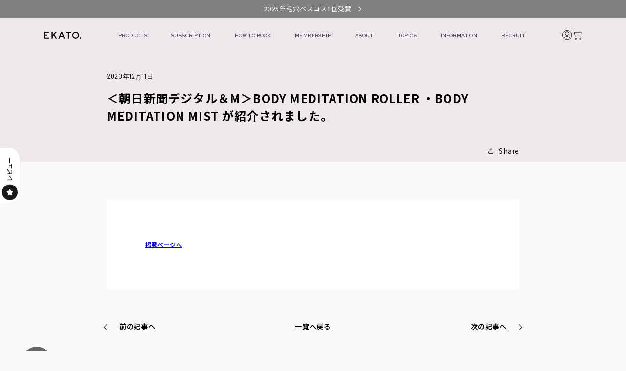

--- FILE ---
content_type: text/html; charset=utf-8
request_url: https://ekato.online/blogs/%E3%83%8B%E3%83%A5%E3%83%BC%E3%82%B9/%E6%9C%9D%E6%97%A5%E6%96%B0%E8%81%9E%E3%83%87%E3%82%B8%E3%82%BF%E3%83%AB-m-body-meditation-roller-body-meditation-mist-%E3%81%8C%E7%B4%B9%E4%BB%8B%E3%81%95%E3%82%8C%E3%81%BE%E3%81%97%E3%81%9F-1
body_size: 40797
content:
<!doctype html>
<html class="no-js" lang="ja">
  <head>

    <!-- Google Tag Manager -->
    <script>(function(w,d,s,l,i){w[l]=w[l]||[];w[l].push({'gtm.start':
    new Date().getTime(),event:'gtm.js'});var f=d.getElementsByTagName(s)[0],
    j=d.createElement(s),dl=l!='dataLayer'?'&l='+l:'';j.async=true;j.src=
    'https://www.googletagmanager.com/gtm.js?id='+i+dl;f.parentNode.insertBefore(j,f);
    })(window,document,'script','dataLayer','GTM-TNRB8XCW');</script>
    <!-- End Google Tag Manager -->

   

    <meta charset="utf-8">
    <meta http-equiv="X-UA-Compatible" content="IE=edge">
    <meta name="viewport" content="width=device-width,initial-scale=1">
    <meta name="theme-color" content="">
    <link rel="canonical" href="https://ekato.online/blogs/%e3%83%8b%e3%83%a5%e3%83%bc%e3%82%b9/%e6%9c%9d%e6%97%a5%e6%96%b0%e8%81%9e%e3%83%87%e3%82%b8%e3%82%bf%e3%83%ab-m-body-meditation-roller-body-meditation-mist-%e3%81%8c%e7%b4%b9%e4%bb%8b%e3%81%95%e3%82%8c%e3%81%be%e3%81%97%e3%81%9f-1"><link rel="icon" type="image/png" href="//ekato.online/cdn/shop/files/18badaf29e2f3101f277e74fb5eda2f5_2dc1da9f-5574-4680-b9a8-ce0a98d90c86.png?crop=center&height=32&v=1714105765&width=32"><link rel="preconnect" href="https://fonts.shopifycdn.com" crossorigin><title>
      ＜朝日新聞デジタル＆M＞BODY MEDITATION ROLLER ・BODY MEDITATION MIST が紹介されました。
 &ndash; EKATO.</title>

    
      <meta name="description" content="掲載ページへ">
    

    

<meta property="og:site_name" content="EKATO.">
<meta property="og:url" content="https://ekato.online/blogs/%e3%83%8b%e3%83%a5%e3%83%bc%e3%82%b9/%e6%9c%9d%e6%97%a5%e6%96%b0%e8%81%9e%e3%83%87%e3%82%b8%e3%82%bf%e3%83%ab-m-body-meditation-roller-body-meditation-mist-%e3%81%8c%e7%b4%b9%e4%bb%8b%e3%81%95%e3%82%8c%e3%81%be%e3%81%97%e3%81%9f-1">
<meta property="og:title" content="＜朝日新聞デジタル＆M＞BODY MEDITATION ROLLER ・BODY MEDITATION MIST が紹介されました。">
<meta property="og:type" content="article">
<meta property="og:description" content="掲載ページへ"><meta property="og:image" content="http://ekato.online/cdn/shop/files/1-100_d5c735ed-afbb-4531-a3fc-cdbfac09b6b0.jpg?v=1689160052">
  <meta property="og:image:secure_url" content="https://ekato.online/cdn/shop/files/1-100_d5c735ed-afbb-4531-a3fc-cdbfac09b6b0.jpg?v=1689160052">
  <meta property="og:image:width" content="1200">
  <meta property="og:image:height" content="628"><meta name="twitter:card" content="summary_large_image">
<meta name="twitter:title" content="＜朝日新聞デジタル＆M＞BODY MEDITATION ROLLER ・BODY MEDITATION MIST が紹介されました。">
<meta name="twitter:description" content="掲載ページへ">




    <script>
       // Load Branch
       (function(b,r,a,n,c,h,_,s,d,k){if(!b[n]||!b[n]._q){for(;s<_.length;)c(h,_[s++]);d=r.createElement(a);d.async=1;d.src="https://cdn.branch.io/branch-latest.min.js";k=r.getElementsByTagName(a)[0];k.parentNode.insertBefore(d,k);b[n]=h}})(window,document,"script","branch",function(b,r){b[r]=function(){b._q.push([r,arguments])}},{_q:[],_v:1},"addListener banner closeBanner closeJourney data deepview deepviewCta first init link logout removeListener setBranchViewData setIdentity track trackCommerceEvent logEvent disableTracking getBrowserFingerprintId crossPlatformIds lastAttributedTouchData setAPIResponseCallback qrCode setRequestMetaData setAPIUrl getAPIUrl setDMAParamsForEEA".split(" "), 0);
      branch.init('key_live_bABij4qkw2LEMK9h0In2nmjmzDdEKY3p', function(err, data) {
    	console.log(err, data);
      });
      // Read latest data
      branch.data(function(err, data) {
        console.log(err, data);
      });
    </script>
    
    <script src="//ekato.online/cdn/shop/t/84/assets/constants.js?v=58251544750838685771762490601" defer="defer"></script>
    <script src="//ekato.online/cdn/shop/t/84/assets/pubsub.js?v=158357773527763999511762490620" defer="defer"></script>
    <script src="//ekato.online/cdn/shop/t/84/assets/global.js?v=139248116715221171191762490605" defer="defer"></script><script src="//ekato.online/cdn/shop/t/84/assets/animations.js?v=114255849464433187621762490580" defer="defer"></script><script>window.performance && window.performance.mark && window.performance.mark('shopify.content_for_header.start');</script><meta name="google-site-verification" content="G__vu_rFTnr3-HY2B6e5iNDzAMxOts48R5U9w7t_kVo">
<meta id="shopify-digital-wallet" name="shopify-digital-wallet" content="/50234130583/digital_wallets/dialog">
<meta name="shopify-checkout-api-token" content="fc58322664e10dc432034057bfb33f4a">
<link rel="alternate" type="application/atom+xml" title="Feed" href="/blogs/%E3%83%8B%E3%83%A5%E3%83%BC%E3%82%B9.atom" />
<script async="async" src="/checkouts/internal/preloads.js?locale=ja-JP"></script>
<link rel="preconnect" href="https://shop.app" crossorigin="anonymous">
<script async="async" src="https://shop.app/checkouts/internal/preloads.js?locale=ja-JP&shop_id=50234130583" crossorigin="anonymous"></script>
<script id="apple-pay-shop-capabilities" type="application/json">{"shopId":50234130583,"countryCode":"JP","currencyCode":"JPY","merchantCapabilities":["supports3DS"],"merchantId":"gid:\/\/shopify\/Shop\/50234130583","merchantName":"EKATO.","requiredBillingContactFields":["postalAddress","email","phone"],"requiredShippingContactFields":["postalAddress","email","phone"],"shippingType":"shipping","supportedNetworks":["visa","masterCard","amex","jcb","discover"],"total":{"type":"pending","label":"EKATO.","amount":"1.00"},"shopifyPaymentsEnabled":true,"supportsSubscriptions":true}</script>
<script id="shopify-features" type="application/json">{"accessToken":"fc58322664e10dc432034057bfb33f4a","betas":["rich-media-storefront-analytics"],"domain":"ekato.online","predictiveSearch":false,"shopId":50234130583,"locale":"ja"}</script>
<script>var Shopify = Shopify || {};
Shopify.shop = "ekato-ec.myshopify.com";
Shopify.locale = "ja";
Shopify.currency = {"active":"JPY","rate":"1.0"};
Shopify.country = "JP";
Shopify.theme = {"name":"20251107_ヘッダーメニュードロップダウン化  元20250810","id":145889525911,"schema_name":"Dawn","schema_version":"10.0.0","theme_store_id":null,"role":"main"};
Shopify.theme.handle = "null";
Shopify.theme.style = {"id":null,"handle":null};
Shopify.cdnHost = "ekato.online/cdn";
Shopify.routes = Shopify.routes || {};
Shopify.routes.root = "/";</script>
<script type="module">!function(o){(o.Shopify=o.Shopify||{}).modules=!0}(window);</script>
<script>!function(o){function n(){var o=[];function n(){o.push(Array.prototype.slice.apply(arguments))}return n.q=o,n}var t=o.Shopify=o.Shopify||{};t.loadFeatures=n(),t.autoloadFeatures=n()}(window);</script>
<script>
  window.ShopifyPay = window.ShopifyPay || {};
  window.ShopifyPay.apiHost = "shop.app\/pay";
  window.ShopifyPay.redirectState = null;
</script>
<script id="shop-js-analytics" type="application/json">{"pageType":"article"}</script>
<script defer="defer" async type="module" src="//ekato.online/cdn/shopifycloud/shop-js/modules/v2/client.init-shop-cart-sync_0MstufBG.ja.esm.js"></script>
<script defer="defer" async type="module" src="//ekato.online/cdn/shopifycloud/shop-js/modules/v2/chunk.common_jll-23Z1.esm.js"></script>
<script defer="defer" async type="module" src="//ekato.online/cdn/shopifycloud/shop-js/modules/v2/chunk.modal_HXih6-AF.esm.js"></script>
<script type="module">
  await import("//ekato.online/cdn/shopifycloud/shop-js/modules/v2/client.init-shop-cart-sync_0MstufBG.ja.esm.js");
await import("//ekato.online/cdn/shopifycloud/shop-js/modules/v2/chunk.common_jll-23Z1.esm.js");
await import("//ekato.online/cdn/shopifycloud/shop-js/modules/v2/chunk.modal_HXih6-AF.esm.js");

  window.Shopify.SignInWithShop?.initShopCartSync?.({"fedCMEnabled":true,"windoidEnabled":true});

</script>
<script>
  window.Shopify = window.Shopify || {};
  if (!window.Shopify.featureAssets) window.Shopify.featureAssets = {};
  window.Shopify.featureAssets['shop-js'] = {"shop-cart-sync":["modules/v2/client.shop-cart-sync_DN7iwvRY.ja.esm.js","modules/v2/chunk.common_jll-23Z1.esm.js","modules/v2/chunk.modal_HXih6-AF.esm.js"],"init-fed-cm":["modules/v2/client.init-fed-cm_DmZOWWut.ja.esm.js","modules/v2/chunk.common_jll-23Z1.esm.js","modules/v2/chunk.modal_HXih6-AF.esm.js"],"shop-cash-offers":["modules/v2/client.shop-cash-offers_HFfvn_Gz.ja.esm.js","modules/v2/chunk.common_jll-23Z1.esm.js","modules/v2/chunk.modal_HXih6-AF.esm.js"],"shop-login-button":["modules/v2/client.shop-login-button_BVN3pvk0.ja.esm.js","modules/v2/chunk.common_jll-23Z1.esm.js","modules/v2/chunk.modal_HXih6-AF.esm.js"],"pay-button":["modules/v2/client.pay-button_CyS_4GVi.ja.esm.js","modules/v2/chunk.common_jll-23Z1.esm.js","modules/v2/chunk.modal_HXih6-AF.esm.js"],"shop-button":["modules/v2/client.shop-button_zh22db91.ja.esm.js","modules/v2/chunk.common_jll-23Z1.esm.js","modules/v2/chunk.modal_HXih6-AF.esm.js"],"avatar":["modules/v2/client.avatar_BTnouDA3.ja.esm.js"],"init-windoid":["modules/v2/client.init-windoid_BlVJIuJ5.ja.esm.js","modules/v2/chunk.common_jll-23Z1.esm.js","modules/v2/chunk.modal_HXih6-AF.esm.js"],"init-shop-for-new-customer-accounts":["modules/v2/client.init-shop-for-new-customer-accounts_BqzwtUK7.ja.esm.js","modules/v2/client.shop-login-button_BVN3pvk0.ja.esm.js","modules/v2/chunk.common_jll-23Z1.esm.js","modules/v2/chunk.modal_HXih6-AF.esm.js"],"init-shop-email-lookup-coordinator":["modules/v2/client.init-shop-email-lookup-coordinator_DKDv3hKi.ja.esm.js","modules/v2/chunk.common_jll-23Z1.esm.js","modules/v2/chunk.modal_HXih6-AF.esm.js"],"init-shop-cart-sync":["modules/v2/client.init-shop-cart-sync_0MstufBG.ja.esm.js","modules/v2/chunk.common_jll-23Z1.esm.js","modules/v2/chunk.modal_HXih6-AF.esm.js"],"shop-toast-manager":["modules/v2/client.shop-toast-manager_BkVvTGW3.ja.esm.js","modules/v2/chunk.common_jll-23Z1.esm.js","modules/v2/chunk.modal_HXih6-AF.esm.js"],"init-customer-accounts":["modules/v2/client.init-customer-accounts_CZbUHFPX.ja.esm.js","modules/v2/client.shop-login-button_BVN3pvk0.ja.esm.js","modules/v2/chunk.common_jll-23Z1.esm.js","modules/v2/chunk.modal_HXih6-AF.esm.js"],"init-customer-accounts-sign-up":["modules/v2/client.init-customer-accounts-sign-up_C0QA8nCd.ja.esm.js","modules/v2/client.shop-login-button_BVN3pvk0.ja.esm.js","modules/v2/chunk.common_jll-23Z1.esm.js","modules/v2/chunk.modal_HXih6-AF.esm.js"],"shop-follow-button":["modules/v2/client.shop-follow-button_CSkbpFfm.ja.esm.js","modules/v2/chunk.common_jll-23Z1.esm.js","modules/v2/chunk.modal_HXih6-AF.esm.js"],"checkout-modal":["modules/v2/client.checkout-modal_rYdHFJTE.ja.esm.js","modules/v2/chunk.common_jll-23Z1.esm.js","modules/v2/chunk.modal_HXih6-AF.esm.js"],"shop-login":["modules/v2/client.shop-login_DeXIozZF.ja.esm.js","modules/v2/chunk.common_jll-23Z1.esm.js","modules/v2/chunk.modal_HXih6-AF.esm.js"],"lead-capture":["modules/v2/client.lead-capture_DGEoeVgo.ja.esm.js","modules/v2/chunk.common_jll-23Z1.esm.js","modules/v2/chunk.modal_HXih6-AF.esm.js"],"payment-terms":["modules/v2/client.payment-terms_BXPcfuME.ja.esm.js","modules/v2/chunk.common_jll-23Z1.esm.js","modules/v2/chunk.modal_HXih6-AF.esm.js"]};
</script>
<script>(function() {
  var isLoaded = false;
  function asyncLoad() {
    if (isLoaded) return;
    isLoaded = true;
    var urls = ["https:\/\/subscription-script2-pr.firebaseapp.com\/script.js?shop=ekato-ec.myshopify.com","\/\/cdn.shopify.com\/proxy\/d2c4e5104d7915e836547591e4343f73d0c2f2aedc42dc6378f8a2f0d9d5f800\/shippingmanagerprod.z11.web.core.windows.net\/ekato-ec.myshopify.com_haiso_datetimespecific.js?v=20220613174227\u0026shop=ekato-ec.myshopify.com\u0026sp-cache-control=cHVibGljLCBtYXgtYWdlPTkwMA","https:\/\/gtm.gropulse.com\/get_script?shop=ekato-ec.myshopify.com","https:\/\/static.klaviyo.com\/onsite\/js\/VzfBCb\/klaviyo.js?company_id=VzfBCb\u0026shop=ekato-ec.myshopify.com","\/\/cdn.shopify.com\/proxy\/651ae87b927b31c971a22dc4ff382e03e57f9acf2501305dc1510c00f20c8a11\/app-script.comm-chat.com\/?timeStamp=1763713571929\u0026shop=ekato-ec.myshopify.com\u0026sp-cache-control=cHVibGljLCBtYXgtYWdlPTkwMA","\/\/cdn.shopify.com\/proxy\/779f285a04be5664af46ad9835950111a556c709528f8e07840f75e29b303f97\/comm-chat-app-tracking.web.app\/bundle.js?shop=ekato-ec.myshopify.com\u0026sp-cache-control=cHVibGljLCBtYXgtYWdlPTkwMA"];
    for (var i = 0; i < urls.length; i++) {
      var s = document.createElement('script');
      s.type = 'text/javascript';
      s.async = true;
      s.src = urls[i];
      var x = document.getElementsByTagName('script')[0];
      x.parentNode.insertBefore(s, x);
    }
  };
  if(window.attachEvent) {
    window.attachEvent('onload', asyncLoad);
  } else {
    window.addEventListener('load', asyncLoad, false);
  }
})();</script>
<script id="__st">var __st={"a":50234130583,"offset":32400,"reqid":"5c49cf96-d13a-457f-acef-5be44dcb65ac-1769193390","pageurl":"ekato.online\/blogs\/%E3%83%8B%E3%83%A5%E3%83%BC%E3%82%B9\/%E6%9C%9D%E6%97%A5%E6%96%B0%E8%81%9E%E3%83%87%E3%82%B8%E3%82%BF%E3%83%AB-m-body-meditation-roller-body-meditation-mist-%E3%81%8C%E7%B4%B9%E4%BB%8B%E3%81%95%E3%82%8C%E3%81%BE%E3%81%97%E3%81%9F-1","s":"articles-403836534935","u":"3a0443196788","p":"article","rtyp":"article","rid":403836534935};</script>
<script>window.ShopifyPaypalV4VisibilityTracking = true;</script>
<script id="captcha-bootstrap">!function(){'use strict';const t='contact',e='account',n='new_comment',o=[[t,t],['blogs',n],['comments',n],[t,'customer']],c=[[e,'customer_login'],[e,'guest_login'],[e,'recover_customer_password'],[e,'create_customer']],r=t=>t.map((([t,e])=>`form[action*='/${t}']:not([data-nocaptcha='true']) input[name='form_type'][value='${e}']`)).join(','),a=t=>()=>t?[...document.querySelectorAll(t)].map((t=>t.form)):[];function s(){const t=[...o],e=r(t);return a(e)}const i='password',u='form_key',d=['recaptcha-v3-token','g-recaptcha-response','h-captcha-response',i],f=()=>{try{return window.sessionStorage}catch{return}},m='__shopify_v',_=t=>t.elements[u];function p(t,e,n=!1){try{const o=window.sessionStorage,c=JSON.parse(o.getItem(e)),{data:r}=function(t){const{data:e,action:n}=t;return t[m]||n?{data:e,action:n}:{data:t,action:n}}(c);for(const[e,n]of Object.entries(r))t.elements[e]&&(t.elements[e].value=n);n&&o.removeItem(e)}catch(o){console.error('form repopulation failed',{error:o})}}const l='form_type',E='cptcha';function T(t){t.dataset[E]=!0}const w=window,h=w.document,L='Shopify',v='ce_forms',y='captcha';let A=!1;((t,e)=>{const n=(g='f06e6c50-85a8-45c8-87d0-21a2b65856fe',I='https://cdn.shopify.com/shopifycloud/storefront-forms-hcaptcha/ce_storefront_forms_captcha_hcaptcha.v1.5.2.iife.js',D={infoText:'hCaptchaによる保護',privacyText:'プライバシー',termsText:'利用規約'},(t,e,n)=>{const o=w[L][v],c=o.bindForm;if(c)return c(t,g,e,D).then(n);var r;o.q.push([[t,g,e,D],n]),r=I,A||(h.body.append(Object.assign(h.createElement('script'),{id:'captcha-provider',async:!0,src:r})),A=!0)});var g,I,D;w[L]=w[L]||{},w[L][v]=w[L][v]||{},w[L][v].q=[],w[L][y]=w[L][y]||{},w[L][y].protect=function(t,e){n(t,void 0,e),T(t)},Object.freeze(w[L][y]),function(t,e,n,w,h,L){const[v,y,A,g]=function(t,e,n){const i=e?o:[],u=t?c:[],d=[...i,...u],f=r(d),m=r(i),_=r(d.filter((([t,e])=>n.includes(e))));return[a(f),a(m),a(_),s()]}(w,h,L),I=t=>{const e=t.target;return e instanceof HTMLFormElement?e:e&&e.form},D=t=>v().includes(t);t.addEventListener('submit',(t=>{const e=I(t);if(!e)return;const n=D(e)&&!e.dataset.hcaptchaBound&&!e.dataset.recaptchaBound,o=_(e),c=g().includes(e)&&(!o||!o.value);(n||c)&&t.preventDefault(),c&&!n&&(function(t){try{if(!f())return;!function(t){const e=f();if(!e)return;const n=_(t);if(!n)return;const o=n.value;o&&e.removeItem(o)}(t);const e=Array.from(Array(32),(()=>Math.random().toString(36)[2])).join('');!function(t,e){_(t)||t.append(Object.assign(document.createElement('input'),{type:'hidden',name:u})),t.elements[u].value=e}(t,e),function(t,e){const n=f();if(!n)return;const o=[...t.querySelectorAll(`input[type='${i}']`)].map((({name:t})=>t)),c=[...d,...o],r={};for(const[a,s]of new FormData(t).entries())c.includes(a)||(r[a]=s);n.setItem(e,JSON.stringify({[m]:1,action:t.action,data:r}))}(t,e)}catch(e){console.error('failed to persist form',e)}}(e),e.submit())}));const S=(t,e)=>{t&&!t.dataset[E]&&(n(t,e.some((e=>e===t))),T(t))};for(const o of['focusin','change'])t.addEventListener(o,(t=>{const e=I(t);D(e)&&S(e,y())}));const B=e.get('form_key'),M=e.get(l),P=B&&M;t.addEventListener('DOMContentLoaded',(()=>{const t=y();if(P)for(const e of t)e.elements[l].value===M&&p(e,B);[...new Set([...A(),...v().filter((t=>'true'===t.dataset.shopifyCaptcha))])].forEach((e=>S(e,t)))}))}(h,new URLSearchParams(w.location.search),n,t,e,['guest_login'])})(!0,!1)}();</script>
<script integrity="sha256-4kQ18oKyAcykRKYeNunJcIwy7WH5gtpwJnB7kiuLZ1E=" data-source-attribution="shopify.loadfeatures" defer="defer" src="//ekato.online/cdn/shopifycloud/storefront/assets/storefront/load_feature-a0a9edcb.js" crossorigin="anonymous"></script>
<script crossorigin="anonymous" defer="defer" src="//ekato.online/cdn/shopifycloud/storefront/assets/shopify_pay/storefront-65b4c6d7.js?v=20250812"></script>
<script data-source-attribution="shopify.dynamic_checkout.dynamic.init">var Shopify=Shopify||{};Shopify.PaymentButton=Shopify.PaymentButton||{isStorefrontPortableWallets:!0,init:function(){window.Shopify.PaymentButton.init=function(){};var t=document.createElement("script");t.src="https://ekato.online/cdn/shopifycloud/portable-wallets/latest/portable-wallets.ja.js",t.type="module",document.head.appendChild(t)}};
</script>
<script data-source-attribution="shopify.dynamic_checkout.buyer_consent">
  function portableWalletsHideBuyerConsent(e){var t=document.getElementById("shopify-buyer-consent"),n=document.getElementById("shopify-subscription-policy-button");t&&n&&(t.classList.add("hidden"),t.setAttribute("aria-hidden","true"),n.removeEventListener("click",e))}function portableWalletsShowBuyerConsent(e){var t=document.getElementById("shopify-buyer-consent"),n=document.getElementById("shopify-subscription-policy-button");t&&n&&(t.classList.remove("hidden"),t.removeAttribute("aria-hidden"),n.addEventListener("click",e))}window.Shopify?.PaymentButton&&(window.Shopify.PaymentButton.hideBuyerConsent=portableWalletsHideBuyerConsent,window.Shopify.PaymentButton.showBuyerConsent=portableWalletsShowBuyerConsent);
</script>
<script data-source-attribution="shopify.dynamic_checkout.cart.bootstrap">document.addEventListener("DOMContentLoaded",(function(){function t(){return document.querySelector("shopify-accelerated-checkout-cart, shopify-accelerated-checkout")}if(t())Shopify.PaymentButton.init();else{new MutationObserver((function(e,n){t()&&(Shopify.PaymentButton.init(),n.disconnect())})).observe(document.body,{childList:!0,subtree:!0})}}));
</script>
<link id="shopify-accelerated-checkout-styles" rel="stylesheet" media="screen" href="https://ekato.online/cdn/shopifycloud/portable-wallets/latest/accelerated-checkout-backwards-compat.css" crossorigin="anonymous">
<style id="shopify-accelerated-checkout-cart">
        #shopify-buyer-consent {
  margin-top: 1em;
  display: inline-block;
  width: 100%;
}

#shopify-buyer-consent.hidden {
  display: none;
}

#shopify-subscription-policy-button {
  background: none;
  border: none;
  padding: 0;
  text-decoration: underline;
  font-size: inherit;
  cursor: pointer;
}

#shopify-subscription-policy-button::before {
  box-shadow: none;
}

      </style>
<script id="sections-script" data-sections="header" defer="defer" src="//ekato.online/cdn/shop/t/84/compiled_assets/scripts.js?v=10476"></script>
<script>window.performance && window.performance.mark && window.performance.mark('shopify.content_for_header.end');</script>


    <style data-shopify>
      @font-face {
  font-family: Assistant;
  font-weight: 400;
  font-style: normal;
  font-display: swap;
  src: url("//ekato.online/cdn/fonts/assistant/assistant_n4.9120912a469cad1cc292572851508ca49d12e768.woff2") format("woff2"),
       url("//ekato.online/cdn/fonts/assistant/assistant_n4.6e9875ce64e0fefcd3f4446b7ec9036b3ddd2985.woff") format("woff");
}

      @font-face {
  font-family: Assistant;
  font-weight: 700;
  font-style: normal;
  font-display: swap;
  src: url("//ekato.online/cdn/fonts/assistant/assistant_n7.bf44452348ec8b8efa3aa3068825305886b1c83c.woff2") format("woff2"),
       url("//ekato.online/cdn/fonts/assistant/assistant_n7.0c887fee83f6b3bda822f1150b912c72da0f7b64.woff") format("woff");
}

      
      
      @font-face {
  font-family: Assistant;
  font-weight: 400;
  font-style: normal;
  font-display: swap;
  src: url("//ekato.online/cdn/fonts/assistant/assistant_n4.9120912a469cad1cc292572851508ca49d12e768.woff2") format("woff2"),
       url("//ekato.online/cdn/fonts/assistant/assistant_n4.6e9875ce64e0fefcd3f4446b7ec9036b3ddd2985.woff") format("woff");
}


      
        :root,
        .color-background-1 {
          --color-background: 255,255,255;
        
          --gradient-background: #ffffff;
        
        --color-foreground: 18,18,18;
        --color-shadow: 18,18,18;
        --color-button: 18,18,18;
        --color-button-text: 255,255,255;
        --color-secondary-button: 255,255,255;
        --color-secondary-button-text: 18,18,18;
        --color-link: 18,18,18;
        --color-badge-foreground: 18,18,18;
        --color-badge-background: 255,255,255;
        --color-badge-border: 18,18,18;
        --payment-terms-background-color: rgb(255 255 255);
      }
      
        
        .color-background-2 {
          --color-background: 243,243,243;
        
          --gradient-background: #f3f3f3;
        
        --color-foreground: 18,18,18;
        --color-shadow: 18,18,18;
        --color-button: 18,18,18;
        --color-button-text: 243,243,243;
        --color-secondary-button: 243,243,243;
        --color-secondary-button-text: 18,18,18;
        --color-link: 18,18,18;
        --color-badge-foreground: 18,18,18;
        --color-badge-background: 243,243,243;
        --color-badge-border: 18,18,18;
        --payment-terms-background-color: rgb(243 243 243);
      }
      
        
        .color-inverse {
          --color-background: 36,40,51;
        
          --gradient-background: #242833;
        
        --color-foreground: 255,255,255;
        --color-shadow: 18,18,18;
        --color-button: 255,255,255;
        --color-button-text: 0,0,0;
        --color-secondary-button: 36,40,51;
        --color-secondary-button-text: 255,255,255;
        --color-link: 255,255,255;
        --color-badge-foreground: 255,255,255;
        --color-badge-background: 36,40,51;
        --color-badge-border: 255,255,255;
        --payment-terms-background-color: rgb(36 40 51);
      }
      
        
        .color-accent-1 {
          --color-background: 18,18,18;
        
          --gradient-background: #121212;
        
        --color-foreground: 255,255,255;
        --color-shadow: 18,18,18;
        --color-button: 255,255,255;
        --color-button-text: 18,18,18;
        --color-secondary-button: 18,18,18;
        --color-secondary-button-text: 255,255,255;
        --color-link: 255,255,255;
        --color-badge-foreground: 255,255,255;
        --color-badge-background: 18,18,18;
        --color-badge-border: 255,255,255;
        --payment-terms-background-color: rgb(18 18 18);
      }
      
        
        .color-accent-2 {
          --color-background: 51,79,180;
        
          --gradient-background: #334fb4;
        
        --color-foreground: 255,255,255;
        --color-shadow: 18,18,18;
        --color-button: 255,255,255;
        --color-button-text: 51,79,180;
        --color-secondary-button: 51,79,180;
        --color-secondary-button-text: 255,255,255;
        --color-link: 255,255,255;
        --color-badge-foreground: 255,255,255;
        --color-badge-background: 51,79,180;
        --color-badge-border: 255,255,255;
        --payment-terms-background-color: rgb(51 79 180);
      }
      

      body, .color-background-1, .color-background-2, .color-inverse, .color-accent-1, .color-accent-2 {
        color: rgba(var(--color-foreground), 0.75);
        background-color: rgb(var(--color-background));
      }

      :root {
        --font-body-family: Assistant, sans-serif;
        --font-body-style: normal;
        --font-body-weight: 400;
        --font-body-weight-bold: 700;

        --font-heading-family: Assistant, sans-serif;
        --font-heading-style: normal;
        --font-heading-weight: 400;

        --font-body-scale: 1.0;
        --font-heading-scale: 1.0;

        --media-padding: px;
        --media-border-opacity: 0.05;
        --media-border-width: 1px;
        --media-radius: 0px;
        --media-shadow-opacity: 0.0;
        --media-shadow-horizontal-offset: 0px;
        --media-shadow-vertical-offset: 4px;
        --media-shadow-blur-radius: 5px;
        --media-shadow-visible: 0;

        --page-width: 120rem;
        --page-width-margin: 0rem;

        --product-card-image-padding: 0.0rem;
        --product-card-corner-radius: 0.0rem;
        --product-card-text-alignment: left;
        --product-card-border-width: 0.0rem;
        --product-card-border-opacity: 0.1;
        --product-card-shadow-opacity: 0.0;
        --product-card-shadow-visible: 0;
        --product-card-shadow-horizontal-offset: 0.0rem;
        --product-card-shadow-vertical-offset: 0.4rem;
        --product-card-shadow-blur-radius: 0.5rem;

        --collection-card-image-padding: 0.0rem;
        --collection-card-corner-radius: 0.0rem;
        --collection-card-text-alignment: left;
        --collection-card-border-width: 0.0rem;
        --collection-card-border-opacity: 0.1;
        --collection-card-shadow-opacity: 0.0;
        --collection-card-shadow-visible: 0;
        --collection-card-shadow-horizontal-offset: 0.0rem;
        --collection-card-shadow-vertical-offset: 0.4rem;
        --collection-card-shadow-blur-radius: 0.5rem;

        --blog-card-image-padding: 0.0rem;
        --blog-card-corner-radius: 0.0rem;
        --blog-card-text-alignment: left;
        --blog-card-border-width: 0.0rem;
        --blog-card-border-opacity: 0.1;
        --blog-card-shadow-opacity: 0.0;
        --blog-card-shadow-visible: 0;
        --blog-card-shadow-horizontal-offset: 0.0rem;
        --blog-card-shadow-vertical-offset: 0.4rem;
        --blog-card-shadow-blur-radius: 0.5rem;

        --badge-corner-radius: 4.0rem;

        --popup-border-width: 1px;
        --popup-border-opacity: 0.1;
        --popup-corner-radius: 0px;
        --popup-shadow-opacity: 0.0;
        --popup-shadow-horizontal-offset: 0px;
        --popup-shadow-vertical-offset: 4px;
        --popup-shadow-blur-radius: 5px;

        --drawer-border-width: 1px;
        --drawer-border-opacity: 0.1;
        --drawer-shadow-opacity: 0.0;
        --drawer-shadow-horizontal-offset: 0px;
        --drawer-shadow-vertical-offset: 4px;
        --drawer-shadow-blur-radius: 5px;

        --spacing-sections-desktop: 0px;
        --spacing-sections-mobile: 0px;

        --grid-desktop-vertical-spacing: 8px;
        --grid-desktop-horizontal-spacing: 8px;
        --grid-mobile-vertical-spacing: 4px;
        --grid-mobile-horizontal-spacing: 4px;

        --text-boxes-border-opacity: 0.1;
        --text-boxes-border-width: 0px;
        --text-boxes-radius: 0px;
        --text-boxes-shadow-opacity: 0.0;
        --text-boxes-shadow-visible: 0;
        --text-boxes-shadow-horizontal-offset: 0px;
        --text-boxes-shadow-vertical-offset: 4px;
        --text-boxes-shadow-blur-radius: 5px;

        --buttons-radius: 0px;
        --buttons-radius-outset: 0px;
        --buttons-border-width: 1px;
        --buttons-border-opacity: 1.0;
        --buttons-shadow-opacity: 0.0;
        --buttons-shadow-visible: 0;
        --buttons-shadow-horizontal-offset: 0px;
        --buttons-shadow-vertical-offset: 4px;
        --buttons-shadow-blur-radius: 5px;
        --buttons-border-offset: 0px;

        --inputs-radius: 4px;
        --inputs-border-width: 1px;
        --inputs-border-opacity: 0.55;
        --inputs-shadow-opacity: 0.0;
        --inputs-shadow-horizontal-offset: 0px;
        --inputs-margin-offset: 0px;
        --inputs-shadow-vertical-offset: 4px;
        --inputs-shadow-blur-radius: 5px;
        --inputs-radius-outset: 5px;

        --variant-pills-radius: 40px;
        --variant-pills-border-width: 1px;
        --variant-pills-border-opacity: 0.55;
        --variant-pills-shadow-opacity: 0.0;
        --variant-pills-shadow-horizontal-offset: 0px;
        --variant-pills-shadow-vertical-offset: 4px;
        --variant-pills-shadow-blur-radius: 5px;
      }

      *,
      *::before,
      *::after {
        box-sizing: inherit;
      }

      html {
        box-sizing: border-box;
        font-size: calc(var(--font-body-scale) * 62.5%);
        height: 100%;
      }

      body {
        display: grid;
        grid-template-rows: auto auto 1fr auto;
        grid-template-columns: 100%;
        min-height: 100%;
        margin: 0;
        font-size: 1.5rem;
        letter-spacing: 0.06rem;
        line-height: calc(1 + 0.8 / var(--font-body-scale));
        font-family: var(--font-body-family);
        font-style: var(--font-body-style);
        font-weight: var(--font-body-weight);
      }

      @media screen and (min-width: 750px) {
        body {
          font-size: 1.6rem;
        }
      }
    </style>


    <link href="//ekato.online/cdn/shop/t/84/assets/base.css?v=153164317980425495031762490581" rel="stylesheet" type="text/css" media="all" />





<link rel="preload" as="font" href="//ekato.online/cdn/fonts/assistant/assistant_n4.9120912a469cad1cc292572851508ca49d12e768.woff2" type="font/woff2" crossorigin><link rel="preload" as="font" href="//ekato.online/cdn/fonts/assistant/assistant_n4.9120912a469cad1cc292572851508ca49d12e768.woff2" type="font/woff2" crossorigin><link
        rel="stylesheet"
        href="//ekato.online/cdn/shop/t/84/assets/component-predictive-search.css?v=118923337488134913561762490596"
        media="print"
        onload="this.media='all'"
      ><script>
      document.documentElement.className = document.documentElement.className.replace('no-js', 'js');
      if (Shopify.designMode) {
        document.documentElement.classList.add('shopify-design-mode');
      }
    </script>
  



  <script>    !function(){var o=window.tdl=window.tdl||[];if(o.invoked)window.console&&console.error&&console.error("Tune snippet has been included more than once.");else{o.invoked=!0,o.methods=["init","identify","convert"],o.factory=function(n){return function(){var e=Array.prototype.slice.call(arguments);return e.unshift(n),o.push(e),o}};for(var e=0;e<o.methods.length;e++){var n=o.methods[e];o[n]=o.factory(n)}o.init=function(e){var n=document.createElement("script");n.type="text/javascript",n.async=!0,n.src="https://js.go2sdk.com/v2/tune.js";var t=document.getElementsByTagName("script")[0];t.parentNode.insertBefore(n,t),o.domain=e}}}();     tdl.init("https://anymindgroup.go2cloud.org");    tdl.identify();  </script>

<!-- BEGIN app block: shopify://apps/gtm-data-layer/blocks/gropulse-gtm/ec1066b4-8b00-4630-a216-c88f51204a28 --><!-- BEGIN app snippet: custom-event-selector -->

<div id="gropulse-custom-event-selector-modal" class="gropulse-custom-event-modal">
  <div class="gropulse-custom-event-modal-content">
    <div class="gropulse-custom-event-modal-header">
      <p class="gropulse-modal-title">Custom Event Setup</p>
      <span class="gropulse-custom-event-close">&times;</span>
    </div>
    <div class="gropulse-custom-event-modal-body">
      <p>Click on the elements you want to track as custom events. Selected elements will appear in the list below.</p>

      <button id="gropulse-track-new-button" class="gropulse-track-new-button">Track New Element</button>

      <div class="gropulse-selected-elements">
        <span class="gropulse-selected-elements-title">Selected Elements (0)</span>
        <ul id="gropulse-selected-elements-list"></ul>
      </div>
    </div>
    <div class="gropulse-custom-event-modal-footer">
      <button id="gropulse-finish-setup-button" class="gropulse-finish-setup-button">Finish Setup</button>
    </div>
  </div>
</div>

<style>
.gropulse-custom-event-modal {
  display: none;
  position: fixed;
  z-index: 99999;
  left: 20px;
  top: 20px;
  width: 400px;
  background-color: #fff;
  border-radius: 8px;
  box-shadow: 0 4px 20px rgba(0, 0, 0, 0.2);
  font-family: -apple-system, BlinkMacSystemFont, "Segoe UI", Roboto, Helvetica, Arial, sans-serif;
  max-height: 90vh;
  overflow-y: auto;
}

.gropulse-custom-event-modal-content {
  width: 100%;
}

.gropulse-custom-event-modal-header {
  padding: 15px 20px;
  display: flex;
  justify-content: space-between;
  align-items: center;
  border-bottom: 1px solid #e5e5e5;
}

.gropulse-custom-event-modal-header .gropulse-modal-title {
  margin: 0;
  font-size: 18px;
  font-weight: 600;
  color: #333;
}

.gropulse-custom-event-close {
  color: #aaa;
  font-size: 24px;
  font-weight: bold;
  cursor: pointer;
}

.gropulse-custom-event-close:hover {
  color: #555;
}

.gropulse-custom-event-modal-body {
  padding: 20px;
}

.gropulse-custom-event-modal-footer {
  padding: 15px 20px;
  border-top: 1px solid #e5e5e5;
  text-align: right;
}

.gropulse-track-new-button,
.gropulse-finish-setup-button {
  padding: 10px 15px;
  border-radius: 4px;
  border: none;
  font-size: 14px;
  font-weight: 500;
  cursor: pointer;
}

.gropulse-track-new-button {
  background-color: #4CAF50;
  color: white;
  margin-top: 10px;
}

.gropulse-finish-setup-button {
  background-color: #2196F3;
  color: white;
}

.gropulse-selected-elements {
  margin-top: 20px;
}

.gropulse-selected-elements-title {
  display: block;
  font-size: 16px;
  margin-bottom: 10px;
  font-weight: 500;
}

#gropulse-selected-elements-list {
  list-style: none;
  padding: 0;
  margin: 0;
  max-height: 200px;
  overflow-y: auto;
  border: 1px solid #e5e5e5;
  border-radius: 4px;
}

#gropulse-selected-elements-list li {
  padding: 10px;
  border-bottom: 1px solid #e5e5e5;
  display: flex;
  justify-content: space-between;
  align-items: center;
}

#gropulse-selected-elements-list li:last-child {
  border-bottom: none;
}

.gropulse-element-info {
  flex: 1;
  font-size: 14px;
  word-break: break-word;
}

.gropulse-remove-element {
  color: #f44336;
  cursor: pointer;
  margin-left: 10px;
}

.gropulse-page-overlay {
  position: fixed;
  top: 0;
  left: 0;
  width: 100%;
  height: 100%;
  background-color: rgba(0, 0, 0, 0.3);
  z-index: 99990;
  pointer-events: none;
}

.gropulse-highlight-element {
  position: absolute;
  pointer-events: none;
  background-color: rgba(76, 175, 80, 0.2);
  border: 2px solid #4CAF50;
  z-index: 99991;
  box-sizing: border-box;
}

/* Make modal draggable */
.gropulse-custom-event-modal-header {
  cursor: move;
}

/* Responsive styles */
@media screen and (max-width: 480px) {
  .gropulse-custom-event-modal {
    width: 90%;
    left: 5%;
    top: 5%;
  }
}
</style>

<script>
document.addEventListener('DOMContentLoaded', function() {
  // Parse URL parameters
  const urlParams = new URLSearchParams(window.location.search);
  const customEventParam = urlParams.get('customEvent');
  const redirectUrl = urlParams.get('redirectUrl');

  // Initialize session storage if customEvent param is present
  if (customEventParam === '1') {
    // Set flag in session storage to show the modal across page navigation
    sessionStorage.setItem('gropulseCustomEventSetupActive', 'true');
    // Store redirect URL for later use
    if (redirectUrl) {
      sessionStorage.setItem('gropulseCustomEventRedirectUrl', redirectUrl);
    }
  }

  // Don't proceed if setup mode is not active
  if (sessionStorage.getItem('gropulseCustomEventSetupActive') !== 'true') return;

  const modal = document.getElementById('gropulse-custom-event-selector-modal');
  const trackNewButton = document.getElementById('gropulse-track-new-button');
  const finishSetupButton = document.getElementById('gropulse-finish-setup-button');
  const closeButton = document.querySelector('.gropulse-custom-event-close');
  const selectedElementsList = document.getElementById('gropulse-selected-elements-list');
  const selectedElementsHeader = document.querySelector('.gropulse-selected-elements-title');

  let isSelectionMode = false;
  let selectedElements = [];
  let overlay = null;
  let highlightElement = null;

  // Load previously selected elements from session storage
  const storedElements = sessionStorage.getItem('gropulseSelectedElements');
  if (storedElements) {
    try {
      selectedElements = JSON.parse(storedElements);
      updateSelectedElementsList();
    } catch (error) {
      console.error('Error loading stored elements:', error);
    }
  }

  // Make the modal draggable
  makeElementDraggable(modal, document.querySelector('.gropulse-custom-event-modal-header'));

  // Show the modal
  modal.style.display = 'block';

  // Click event handlers
  trackNewButton.addEventListener('click', function() {
    if (isSelectionMode) {
      // Cancel selection mode if active
      disableSelectionMode();
    } else {
      // Enable selection mode
      enableSelectionMode();
    }
  });
  finishSetupButton.addEventListener('click', finishSetup);
  closeButton.addEventListener('click', closeModal);

  function makeElementDraggable(element, handle) {
    let pos1 = 0, pos2 = 0, pos3 = 0, pos4 = 0;

    // Try to get saved position from session storage
    const savedPosition = getSavedModalPosition();
    if (savedPosition) {
      element.style.top = savedPosition.top + "px";
      element.style.left = savedPosition.left + "px";
    }

    handle.onmousedown = dragMouseDown;

    function dragMouseDown(e) {
      e.preventDefault();
      pos3 = e.clientX;
      pos4 = e.clientY;
      document.onmouseup = closeDragElement;
      document.onmousemove = elementDrag;
    }

    function elementDrag(e) {
      e.preventDefault();
      pos1 = pos3 - e.clientX;
      pos2 = pos4 - e.clientY;
      pos3 = e.clientX;
      pos4 = e.clientY;

      // Calculate new position ensuring it stays within viewport
      let newTop = element.offsetTop - pos2;
      let newLeft = element.offsetLeft - pos1;

      // Get viewport dimensions
      const viewportWidth = window.innerWidth;
      const viewportHeight = window.innerHeight;

      // Limit to viewport boundaries
      newTop = Math.max(0, Math.min(newTop, viewportHeight - 100));
      newLeft = Math.max(0, Math.min(newLeft, viewportWidth - 100));

      element.style.top = newTop + "px";
      element.style.left = newLeft + "px";

      // Save position to session storage
      saveModalPosition(newTop, newLeft);
    }

    function closeDragElement() {
      document.onmouseup = null;
      document.onmousemove = null;

      // Save final position
      saveModalPosition(element.offsetTop, element.offsetLeft);
    }
  }

  // Save modal position to session storage
  function saveModalPosition(top, left) {
    try {
      sessionStorage.setItem('gropulseModalPosition', JSON.stringify({ top, left }));
    } catch (error) {
      console.error('Error saving modal position:', error);
    }
  }

  // Get saved modal position from session storage
  function getSavedModalPosition() {
    try {
      const position = sessionStorage.getItem('gropulseModalPosition');
      return position ? JSON.parse(position) : null;
    } catch (error) {
      console.error('Error getting modal position:', error);
      return null;
    }
  }

  function enableSelectionMode() {
    if (isSelectionMode) return;

    isSelectionMode = true;
    trackNewButton.textContent = 'Cancel Selection';
    trackNewButton.style.backgroundColor = '#f44336';

    // Create overlay
    overlay = document.createElement('div');
    overlay.className = 'gropulse-page-overlay';
    document.body.appendChild(overlay);

    // Create highlight element
    highlightElement = document.createElement('div');
    highlightElement.className = 'gropulse-highlight-element';
    document.body.appendChild(highlightElement);

    // Add event listeners for element selection
    document.addEventListener('mouseover', highlightTargetElement);
    document.addEventListener('click', selectElement, true);
  }

  function disableSelectionMode() {
    if (!isSelectionMode) return;

    isSelectionMode = false;
    trackNewButton.textContent = 'Track New Element';
    trackNewButton.style.backgroundColor = '#4CAF50';

    // Remove overlay and highlight
    if (overlay) {
      document.body.removeChild(overlay);
      overlay = null;
    }

    if (highlightElement) {
      document.body.removeChild(highlightElement);
      highlightElement = null;
    }

    // Remove event listeners
    document.removeEventListener('mouseover', highlightTargetElement);
    document.removeEventListener('click', selectElement, true);
  }

  // Helper function to update the list of selected elements
  function updateSelectedElementsList() {
    // Clear existing list
    selectedElementsList.innerHTML = '';

    // Update the header count
    selectedElementsHeader.textContent = `Selected Elements (${selectedElements.length})`;

    // Add each element to the list
    selectedElements.forEach(element => {
      const li = document.createElement('li');
      li.dataset.id = element.id;

      const elementInfo = document.createElement('div');
      elementInfo.className = 'gropulse-element-info';
      elementInfo.textContent = `"${element.text}" (${element.selector})`;

      const removeButton = document.createElement('span');
      removeButton.className = 'gropulse-remove-element';
      removeButton.textContent = '✕';
      removeButton.addEventListener('click', function() {
        removeElementFromList(element.id);
      });

      li.appendChild(elementInfo);
      li.appendChild(removeButton);
      selectedElementsList.appendChild(li);
    });

    // Save to session storage
    sessionStorage.setItem('gropulseSelectedElements', JSON.stringify(selectedElements));
  }

  function highlightTargetElement(e) {
    if (!isSelectionMode) return;

    // Don't highlight elements in the modal itself
    if (e.target.closest('#gropulse-custom-event-selector-modal')) {
      if (highlightElement) {
        highlightElement.style.display = 'none';
      }
      return;
    }

    const rect = e.target.getBoundingClientRect();
    highlightElement.style.display = 'block';
    highlightElement.style.width = rect.width + 'px';
    highlightElement.style.height = rect.height + 'px';
    highlightElement.style.left = (window.pageXOffset + rect.left) + 'px';
    highlightElement.style.top = (window.pageYOffset + rect.top) + 'px';
  }

  function selectElement(e) {
    if (!isSelectionMode) return;

    // Don't select elements in the modal itself
    if (e.target.closest('#gropulse-custom-event-selector-modal')) {
      return;
    }

    // Prevent default action (like following links)
    e.preventDefault();
    e.stopPropagation();

    // Generate a selector for the clicked element
    const selector = generateSelector(e.target);

    // Add to selected elements list
    addElementToList(e.target, selector);

    // Disable selection mode
    disableSelectionMode();
  }

  function generateSelector(element) {
    // First try ID selector if available
    if (element.id) {
      return `#${element.id}`;
    }

    // Try with classes
    if (element.className && typeof element.className === 'string') {
      const classes = element.className.trim().split(/\s+/);
      if (classes.length > 0) {
        const classSelector = `.${classes.join('.')}`;
        if (document.querySelectorAll(classSelector).length === 1) {
          return classSelector;
        }
      }
    }

    // Use tag name with nth-child
    let path = '';
    let parent = element;

    while (parent) {
      if (parent === document.body) {
        path = 'body ' + path;
        break;
      }

      let tag = parent.tagName.toLowerCase();
      let siblings = Array.from(parent.parentNode.children).filter(child => child.tagName === parent.tagName);

      if (siblings.length > 1) {
        let index = siblings.indexOf(parent) + 1;
        tag += `:nth-child(${index})`;
      }

      path = tag + (path ? ' > ' + path : '');
      parent = parent.parentNode;

      // Stop at a certain depth to avoid overly complex selectors
      if (path.split('>').length > 5) {
        break;
      }
    }

    return path.trim();
  }

  function addElementToList(element, selector) {
    // Create a unique ID for this element
    const elementId = 'element-' + Date.now();

    // Add to our array
    selectedElements.push({
      id: elementId,
      selector: selector,
      text: element.textContent.trim().substring(0, 50) || element.tagName.toLowerCase()
    });

    // Update the display
    updateSelectedElementsList();
  }

  function removeElementFromList(id) {
    // Remove from array
    selectedElements = selectedElements.filter(el => el.id !== id);

    // Update the display
    updateSelectedElementsList();
  }

  function closeModal() {
    disableSelectionMode();
    modal.style.display = 'none';

    // Clear setup mode and data but keep the modal position
    sessionStorage.removeItem('gropulseCustomEventSetupActive');
    sessionStorage.removeItem('gropulseSelectedElements');
    // We intentionally don't remove gropulseModalPosition here to persist it across sessions
  }

  function finishSetup() {

    // Check if we have elements selected
    if (selectedElements.length > 0) {
      // Clean up our internal tracking but keep the modal position
      sessionStorage.removeItem('gropulseCustomEventSetupActive');
      sessionStorage.removeItem('gropulseSelectedElements');
      // We intentionally don't remove gropulseModalPosition to persist it

      // Redirect back to the app with selected elements as a URL parameter
      const savedRedirectUrl = sessionStorage.getItem('gropulseCustomEventRedirectUrl') || redirectUrl;

      if (savedRedirectUrl) {
        // Encode selected elements for URL
        const encodedElements = encodeURIComponent(JSON.stringify(selectedElements));

        // Determine if we need to add a ? or & for the parameter
        const separator = savedRedirectUrl.includes('?') ? '&' : '?';

        // Redirect to the app with the selected elements in the URL
        window.location.href = `${savedRedirectUrl}${separator}selectedElements=${encodedElements}`;
      }
    } else {
      alert('Please select at least one element to track.');
    }
  }
});
</script>
<!-- END app snippet -->
<!-- Google Tag Manager Head Tag Code Start -->
  <script>
    sessionStorage.setItem('gropulseGTMId', "GTM-PVX5MMD" );
    sessionStorage.setItem('gropulseGTMPlanName', "" );
    sessionStorage.setItem("gropulseGTMEventListData", JSON.stringify(null));
    sessionStorage.setItem("gropulseGTMServerType", "direct");
    sessionStorage.setItem("gropulseGTMMeasurementId", "");
    sessionStorage.setItem("gropulseGTMShopName", "ekato-ec.myshopify.com");
    sessionStorage.setItem("gropulseGTMLinkedInConfig", JSON.stringify(null));
    sessionStorage.setItem("gropulseGTMConsentTrackingGiven", "false");
    sessionStorage.setItem("gropulseGTMWebPixelActivated", "false");sessionStorage.setItem("gropulseGTMCustomEvents", "");window.groPulseGTMDatalayer = window.groPulseGTMDatalayer || [];

    function gtmGtag(){
      window.groPulseGTMDatalayer.push(arguments);
    }
    
    

    (function(w, d, s, l, i) {
      w[l] = w[l] || [];
      w[l].push({"gtm.start": new Date().getTime(), event: "gtm.js"});
      var f = d.getElementsByTagName(s)[0],
        j = d.createElement(s),
        dl = l != "dataLayer"
          ? "&l=" + l
          : "";
      j.async = true;
      j.src = "https://www.googletagmanager.com/gtm.js?id=" + i + dl;
      f.parentNode.insertBefore(j, f);
    })(window, document, "script", "groPulseGTMDatalayer", "GTM-PVX5MMD");

       
    
    window.Shopify.loadFeatures([
      {
        name: "consent-tracking-api",
        version: "0.1"
      }
    ], (error) => {
      if (error) {
        console.error("Error loading consent-tracking-api feature:", error);
      }

      const consentTrackingGiven = false;

      if(!consentTrackingGiven){
        const event = new Event("gtm_start_tracking");
        window.dispatchEvent(event);
        return;
      }
      
      const marketingAllowed = Shopify?.customerPrivacy?.marketingAllowed() ?? false;
      const analyticsAllowed = Shopify?.customerPrivacy?.analyticsProcessingAllowed() ?? false;

      if (marketingAllowed || analyticsAllowed) {
        gtmGtag('consent', 'default', {
          'ad_storage': marketingAllowed ? 'granted' : 'denied',
          'ad_user_data': marketingAllowed ? 'granted' : 'denied',
          'ad_personalization': marketingAllowed ? 'granted' : 'denied',
          'analytics_storage': analyticsAllowed ? 'granted' : 'denied'
        });
      }
      
      document.addEventListener("visitorConsentCollected", (event) => {
        const marketingAllowed = event.detail.marketingAllowed;
        const analyticsAllowed = event.detail.analyticsAllowed;
        
        gtmGtag('consent', 'update', {
          'ad_storage': marketingAllowed ? 'granted' : 'denied',
          'ad_user_data': marketingAllowed ? 'granted' : 'denied',
          'ad_personalization': marketingAllowed ? 'granted' : 'denied',
          'analytics_storage': analyticsAllowed ? 'granted' : 'denied'
        });
      });

      const event = new Event("gtm_start_tracking");
      window.dispatchEvent(event);
    });
  </script>
  <!-- Google Tag Manager Head Tag Code End -->

  <!-- Google Tag Manager Noscript Code Start -->
  <noscript>
    <iframe
      src="https://www.googletagmanager.com/ns.html?id=GTM-PVX5MMD"
      height="0"
      width="0"
      style="display:none;visibility:hidden"></iframe>
  </noscript>
  <!-- Google Tag Manager Noscript Code End --><script>
  // Initialize dataLayer
   

  const linkedinConfig = null;

  function getGA4ClientId() {
    try {
      const cookies = document.cookie.split(';');
      for (const cookie of cookies) {
        const trimmedCookie = cookie.trim();
        if (trimmedCookie.startsWith('_ga=')) {
          const parts = trimmedCookie.substring(4).split('.');
          return parts.slice(2).join('.');
        }
      }
    } catch(e) {
      console.error('Error getting GA4 client ID:', e);
    }
    return null;
  }

  function getGA4SessionId(measurementId) {
    try {
      const normalizedId = measurementId.replace('G-', '');
      const cookieName = `_ga_${normalizedId}`;
      
      const cookies = document.cookie.split(';');
      for (const cookie of cookies) {
        const trimmedCookie = cookie.trim();
        if (trimmedCookie.startsWith(`${cookieName}=`)) {
          const cookieValue = trimmedCookie.substring(cookieName.length + 1);
          const sessionInfo = cookieValue.split('.')[2];
          
          if (sessionInfo) {
            return sessionInfo.split('$')[0].substring(1);
          }
        }
      }
    } catch(e) {
      console.error('Error getting GA4 session ID:', e);
    }
    return null;
  }

  function collectGA4Data() {
    const measurementId = "";
    const clientId = getGA4ClientId();
    const sessionId = getGA4SessionId(measurementId);
    
    if (clientId || sessionId) {
      localStorage.setItem('gropulse_gtm_sse', JSON.stringify({
        client_id: clientId,
        session_id: sessionId,
        timestamp: Date.now()
      }));
    }
  }

  function getCookie(name) {
    let cookie = {};
    document.cookie.split(";").forEach(function (el) {
      let [k, v] = el.split("=");
      cookie[k.trim()] = v;
    });
    return cookie[name];
  }

  function getFacebookBrowserParams() {
    let fbp = getCookie("_fbp") || null;
    let fbc = getCookie("_fbc") || null;

    if (!fbc && window.location.search.includes("fbclid=")) {
      const urlParams = new URLSearchParams(window.location.search);
      const fbclidValue = urlParams.get("fbclid");
      if (fbclidValue) {
        fbc = `fb.1.${Date.now()}.${fbclidValue}`;
      }
    }

    return { fbp, fbc };
  }

  function getTiktokBrowserParams() {
    let ttp = getCookie("_ttp") || null;
    let ttclid = getCookie("ttclid") || null;

    return { ttp, ttclid };
  }

  function getShopifyUniqueId() {
    let shopify_y = document.cookie
      .split(";")
      .filter((c) => c.includes("_shopify_y="))
      .map((c) => c.split("_shopify_y=")[1]);

    return (shopify_y.length && shopify_y[0]) || "";
  }

  function collectBrowserCookies() {
    const { fbp, fbc } = getFacebookBrowserParams();
    const { ttp, ttclid } = getTiktokBrowserParams();
    const shopifyUniqueId = getShopifyUniqueId();

    // Store browser cookies in localStorage for webpixel access
    if (fbp) localStorage.setItem("_fbp", fbp);
    if (fbc) localStorage.setItem("_fbc", fbc);
    if (ttp) localStorage.setItem("_ttp", ttp);
    if (ttclid) localStorage.setItem("ttclid", ttclid);
    if (shopifyUniqueId) localStorage.setItem("_shopify_y", shopifyUniqueId);
  }

  window.addEventListener('load', () => {
    collectGA4Data();
    collectBrowserCookies();
  });

  window.isServerEventEnabled = function(event) {
    try {
      const gropulseGTMEventListData = null;
      if (!gropulseGTMEventListData?.serverEvents) return false;
      
      const eventMapping = {
        "purchase": "serverPurchase",
        "begin_checkout": "serverCheckout",
        "add_to_cart": "serverAddToCart",
        "view_item_list": "serverCollectionPage"
      };
      
      const mappedEvent = eventMapping[event];
      return mappedEvent ? !!gropulseGTMEventListData.serverEvents[mappedEvent] : false;
    } catch (error) {
      console.error("Error in isServerEventEnabled:", error);
      return false;
    }
  };

  window.generateEventId = function() {
    const key = 'gropulseGTMEventId';

    const eventId = `${Math.floor(Date.now())}_${Math.random().toString(36).slice(2, 8)}`;
    sessionStorage.setItem(key, eventId);

    return eventId;
  };

  window.getLinkedInConversionIds = function(eventName) {
    return linkedinConfig?.conversionEvents?.[eventName] || "";
  }

  window.sendToServerSideEndpoint = function (eventName, standardizedData, eventId) {
    const { fbp, fbc } = getFacebookBrowserParams();
    const { ttp, ttclid } = getTiktokBrowserParams();
    const shopifyUniqueId = getShopifyUniqueId();

    const sseData = JSON.parse(localStorage.getItem("gropulse_gtm_sse"));
    const requestBody = {
      event: eventName,
      event_id: eventId,
      shop_domain: "ekato-ec.myshopify.com",
      timestamp: Math.floor(Date.now() / 1000),
      user_agent: navigator.userAgent,
      url: document.referrer || location.href,
      client_ip: null, // Will be set by server

      // Browser/tracking data
      browser_data: {
        fbp: fbp,
        fbc: fbc,
        shopify_unique_id: shopifyUniqueId,
        ga4_client_id: sseData?.client_id,
        ga4_session_id: sseData?.session_id,
        ttp: ttp,
        ttclid: ttclid,
      },

      // Customer data (would be populated if available)
      customer_data: {
        email: "",
        first_name: "",
        last_name: "",
        phone: "",
        gender: "",
        date_of_birth: "",
        city: "",
        state: "",
        zip: "",
        country: "",
      },

      // Event-specific data in standardized format
      event_data: standardizedData,
    };

    fetch('https://gtm.gropulse.com/server-side-events', {
      method: "POST",
      headers: {
        "Content-Type": "application/json",
      },
      mode: "cors",
      body: JSON.stringify(requestBody),
    }).catch((error) => {
      console.error("Error sending server-side event:", error);
    });
  }

</script>
<script>
  function htSGTMCheckCart() {

  /**
       *
       * @param {Array} dataList
       * @param {Object} singleData
       */
    const isDataUseable = (dataList, checkData) => {
      if (dataList.length === 0)
        return checkData;

      for (let index = 0; index < dataList.length; index++) {
        const singleData = dataList[index];
        if (singleData.id === checkData.id) {
          if (checkData.quantity > singleData.quantity) {
            const newData = {
              ...checkData,
              quantity: checkData.quantity - singleData.quantity
            };
            return newData;
          } else {
            return false;
          }
        }
      }
      return checkData;
    };

  /**
       *
       * @param {Array} localStoreData
       * @param {Array} newFetchData
       */
    const checkAddToACart = (localStoreData, newFetchData) => {
      return newFetchData.map((singleFetchData) => isDataUseable(localStoreData, singleFetchData)).filter(Boolean);
    };

  /**
       *
       * @param {Array} localStoreData
       * @param {Array} newFetchData
       */
    const checkRemoveFromACart = (localStoreData, newFetchData) => {
      return localStoreData.map((singleLocalStoreData) => isDataUseable(newFetchData, singleLocalStoreData)).filter(Boolean);
    };

    const addToCartFire = (cartData) => {
      const dataLayerItems = cartData.map((singleCartData, i) => {
        return {
          item_name: singleCartData.product_title,
          item_id: singleCartData.product_id,
          variant_id: singleCartData.variant_id,
          price: singleCartData.price / 100,
          currency: Shopify.currency.active,
          item_variant: singleCartData.variant_title,
          quantity: singleCartData.quantity,
          index: i + 1,
          item_brand: singleCartData.vendor,
          sku: singleCartData.sku
        };
      });

      const eventName = "add_to_cart";
      const eventId = window.generateEventId();
      const eventData = {
        event: eventName,
        server_side_event: window.isServerEventEnabled(eventName) || false,
        event_id: eventId,
        linkedin_conversion_ids: window.getLinkedInConversionIds(eventName),
        ecommerce: {
          items: dataLayerItems
        }
      };
      
      groPulseGTMDatalayer.push({ecommerce: null});
      groPulseGTMDatalayer.push(eventData);
    };

    const removeFromCartFire = (cartData) => {
      const dataLayerItems = cartData.map((singleCartData, i) => {
        return {
          item_name: singleCartData.product_title,
          item_id: singleCartData.product_id,
          variant_id: singleCartData.variant_id,
          price: singleCartData.price / 100,
          currency: Shopify.currency.active,
          item_variant: singleCartData.variant_title,
          quantity: singleCartData.quantity,
          index: i + 1,
          item_brand: singleCartData.vendor,
          sku: singleCartData.sku
        };
      });

      const eventName = "remove_from_cart";
      const eventId = window.generateEventId();
      const eventData = {
        event: eventName,
        server_side_event: window.isServerEventEnabled(eventName) || false,
        event_id: eventId,
        ecommerce: {
          items: dataLayerItems
        }
      };
      groPulseGTMDatalayer.push({ecommerce: null});
      groPulseGTMDatalayer.push(eventData);
    }

    window.addEventListener("gtm_start_tracking", (event) => {
      setInterval(function() {
        fetch("/cart.js").then((response) => response.json()).then((data) => {
          const lsData = JSON.parse(localStorage.getItem("ht-sgtm-cart-data")) || [];
          const fetchData = data.items;localStorage.setItem("ht-sgtm-cart-data", JSON.stringify(fetchData));
        });
      }, 3000);
    });
  }
  const isGroPulseGTMWebPixelLoaded = Boolean(sessionStorage.getItem("isGroPulseGTMWebPixelLoaded"));

  if(!isGroPulseGTMWebPixelLoaded) {
    htSGTMCheckCart()
  };

</script><script>
  function generateEventId() {
    return `${Date.now()}_${Math.random().toString(36).slice(2, 11)}`;
  }

  function setupCustomEventTracking() {
    const customEventsStr = sessionStorage.getItem("gropulseGTMCustomEvents");

    if (!customEventsStr) return;

    try {
      const customEvents = JSON.parse(customEventsStr);
      if (!customEvents || !Array.isArray(customEvents)) return;

      customEvents.forEach(event => {
        if (!event.isActive) return;

        const elements = document.querySelectorAll(event.selector);
        if (!elements || elements.length === 0) return;

        elements.forEach(element => {
          element.addEventListener('click', function(e) {
            // Prevent default if it's a link or button
            if (element.tagName === 'A' || element.tagName === 'BUTTON') {
              e.preventDefault();
            }

            // Generate event ID for deduplication
            const eventId = generateEventId();

            // Create event parameters
            const eventParams = event.eventParameters || {};

            // Publish to web pixel for handling
            window.Shopify = window.Shopify || {};
            window.Shopify.analytics = window.Shopify.analytics || {};
            window.Shopify.analytics.publish = window.Shopify.analytics.publish || function() {};

            window.Shopify.analytics.publish("custom_event", {
              event_name: event.eventName,
              event_id: eventId,
              event_parameters: eventParams,
              timestamp: Date.now()
            });

            // If it was a link, navigate after a short delay
            if (element.tagName === 'A' && element.href) {
              setTimeout(() => {
                window.location.href = element.href;
              }, 300);
            }
          });
        });
      });
    } catch (error) {
      console.error('Error setting up custom events:', error);
    }
  }

  window.addEventListener("load", setupCustomEventTracking);
</script><!-- END app block --><!-- BEGIN app block: shopify://apps/pagefly-page-builder/blocks/app-embed/83e179f7-59a0-4589-8c66-c0dddf959200 -->

<!-- BEGIN app snippet: pagefly-cro-ab-testing-main -->







<script>
  ;(function () {
    const url = new URL(window.location)
    const viewParam = url.searchParams.get('view')
    if (viewParam && viewParam.includes('variant-pf-')) {
      url.searchParams.set('pf_v', viewParam)
      url.searchParams.delete('view')
      window.history.replaceState({}, '', url)
    }
  })()
</script>



<script type='module'>
  
  window.PAGEFLY_CRO = window.PAGEFLY_CRO || {}

  window.PAGEFLY_CRO['data_debug'] = {
    original_template_suffix: "",
    allow_ab_test: false,
    ab_test_start_time: 0,
    ab_test_end_time: 0,
    today_date_time: 1769193390000,
  }
  window.PAGEFLY_CRO['GA4'] = { enabled: false}
</script>

<!-- END app snippet -->








  <script src='https://cdn.shopify.com/extensions/019bb4f9-aed6-78a3-be91-e9d44663e6bf/pagefly-page-builder-215/assets/pagefly-helper.js' defer='defer'></script>

  <script src='https://cdn.shopify.com/extensions/019bb4f9-aed6-78a3-be91-e9d44663e6bf/pagefly-page-builder-215/assets/pagefly-general-helper.js' defer='defer'></script>

  <script src='https://cdn.shopify.com/extensions/019bb4f9-aed6-78a3-be91-e9d44663e6bf/pagefly-page-builder-215/assets/pagefly-snap-slider.js' defer='defer'></script>

  <script src='https://cdn.shopify.com/extensions/019bb4f9-aed6-78a3-be91-e9d44663e6bf/pagefly-page-builder-215/assets/pagefly-slideshow-v3.js' defer='defer'></script>

  <script src='https://cdn.shopify.com/extensions/019bb4f9-aed6-78a3-be91-e9d44663e6bf/pagefly-page-builder-215/assets/pagefly-slideshow-v4.js' defer='defer'></script>

  <script src='https://cdn.shopify.com/extensions/019bb4f9-aed6-78a3-be91-e9d44663e6bf/pagefly-page-builder-215/assets/pagefly-glider.js' defer='defer'></script>

  <script src='https://cdn.shopify.com/extensions/019bb4f9-aed6-78a3-be91-e9d44663e6bf/pagefly-page-builder-215/assets/pagefly-slideshow-v1-v2.js' defer='defer'></script>

  <script src='https://cdn.shopify.com/extensions/019bb4f9-aed6-78a3-be91-e9d44663e6bf/pagefly-page-builder-215/assets/pagefly-product-media.js' defer='defer'></script>

  <script src='https://cdn.shopify.com/extensions/019bb4f9-aed6-78a3-be91-e9d44663e6bf/pagefly-page-builder-215/assets/pagefly-product.js' defer='defer'></script>


<script id='pagefly-helper-data' type='application/json'>
  {
    "page_optimization": {
      "assets_prefetching": false
    },
    "elements_asset_mapper": {
      "Accordion": "https://cdn.shopify.com/extensions/019bb4f9-aed6-78a3-be91-e9d44663e6bf/pagefly-page-builder-215/assets/pagefly-accordion.js",
      "Accordion3": "https://cdn.shopify.com/extensions/019bb4f9-aed6-78a3-be91-e9d44663e6bf/pagefly-page-builder-215/assets/pagefly-accordion3.js",
      "CountDown": "https://cdn.shopify.com/extensions/019bb4f9-aed6-78a3-be91-e9d44663e6bf/pagefly-page-builder-215/assets/pagefly-countdown.js",
      "GMap1": "https://cdn.shopify.com/extensions/019bb4f9-aed6-78a3-be91-e9d44663e6bf/pagefly-page-builder-215/assets/pagefly-gmap.js",
      "GMap2": "https://cdn.shopify.com/extensions/019bb4f9-aed6-78a3-be91-e9d44663e6bf/pagefly-page-builder-215/assets/pagefly-gmap.js",
      "GMapBasicV2": "https://cdn.shopify.com/extensions/019bb4f9-aed6-78a3-be91-e9d44663e6bf/pagefly-page-builder-215/assets/pagefly-gmap.js",
      "GMapAdvancedV2": "https://cdn.shopify.com/extensions/019bb4f9-aed6-78a3-be91-e9d44663e6bf/pagefly-page-builder-215/assets/pagefly-gmap.js",
      "HTML.Video": "https://cdn.shopify.com/extensions/019bb4f9-aed6-78a3-be91-e9d44663e6bf/pagefly-page-builder-215/assets/pagefly-htmlvideo.js",
      "HTML.Video2": "https://cdn.shopify.com/extensions/019bb4f9-aed6-78a3-be91-e9d44663e6bf/pagefly-page-builder-215/assets/pagefly-htmlvideo2.js",
      "HTML.Video3": "https://cdn.shopify.com/extensions/019bb4f9-aed6-78a3-be91-e9d44663e6bf/pagefly-page-builder-215/assets/pagefly-htmlvideo2.js",
      "BackgroundVideo": "https://cdn.shopify.com/extensions/019bb4f9-aed6-78a3-be91-e9d44663e6bf/pagefly-page-builder-215/assets/pagefly-htmlvideo2.js",
      "Instagram": "https://cdn.shopify.com/extensions/019bb4f9-aed6-78a3-be91-e9d44663e6bf/pagefly-page-builder-215/assets/pagefly-instagram.js",
      "Instagram2": "https://cdn.shopify.com/extensions/019bb4f9-aed6-78a3-be91-e9d44663e6bf/pagefly-page-builder-215/assets/pagefly-instagram.js",
      "Insta3": "https://cdn.shopify.com/extensions/019bb4f9-aed6-78a3-be91-e9d44663e6bf/pagefly-page-builder-215/assets/pagefly-instagram3.js",
      "Tabs": "https://cdn.shopify.com/extensions/019bb4f9-aed6-78a3-be91-e9d44663e6bf/pagefly-page-builder-215/assets/pagefly-tab.js",
      "Tabs3": "https://cdn.shopify.com/extensions/019bb4f9-aed6-78a3-be91-e9d44663e6bf/pagefly-page-builder-215/assets/pagefly-tab3.js",
      "ProductBox": "https://cdn.shopify.com/extensions/019bb4f9-aed6-78a3-be91-e9d44663e6bf/pagefly-page-builder-215/assets/pagefly-cart.js",
      "FBPageBox2": "https://cdn.shopify.com/extensions/019bb4f9-aed6-78a3-be91-e9d44663e6bf/pagefly-page-builder-215/assets/pagefly-facebook.js",
      "FBLikeButton2": "https://cdn.shopify.com/extensions/019bb4f9-aed6-78a3-be91-e9d44663e6bf/pagefly-page-builder-215/assets/pagefly-facebook.js",
      "TwitterFeed2": "https://cdn.shopify.com/extensions/019bb4f9-aed6-78a3-be91-e9d44663e6bf/pagefly-page-builder-215/assets/pagefly-twitter.js",
      "Paragraph4": "https://cdn.shopify.com/extensions/019bb4f9-aed6-78a3-be91-e9d44663e6bf/pagefly-page-builder-215/assets/pagefly-paragraph4.js",

      "AliReviews": "https://cdn.shopify.com/extensions/019bb4f9-aed6-78a3-be91-e9d44663e6bf/pagefly-page-builder-215/assets/pagefly-3rd-elements.js",
      "BackInStock": "https://cdn.shopify.com/extensions/019bb4f9-aed6-78a3-be91-e9d44663e6bf/pagefly-page-builder-215/assets/pagefly-3rd-elements.js",
      "GloboBackInStock": "https://cdn.shopify.com/extensions/019bb4f9-aed6-78a3-be91-e9d44663e6bf/pagefly-page-builder-215/assets/pagefly-3rd-elements.js",
      "GrowaveWishlist": "https://cdn.shopify.com/extensions/019bb4f9-aed6-78a3-be91-e9d44663e6bf/pagefly-page-builder-215/assets/pagefly-3rd-elements.js",
      "InfiniteOptionsShopPad": "https://cdn.shopify.com/extensions/019bb4f9-aed6-78a3-be91-e9d44663e6bf/pagefly-page-builder-215/assets/pagefly-3rd-elements.js",
      "InkybayProductPersonalizer": "https://cdn.shopify.com/extensions/019bb4f9-aed6-78a3-be91-e9d44663e6bf/pagefly-page-builder-215/assets/pagefly-3rd-elements.js",
      "LimeSpot": "https://cdn.shopify.com/extensions/019bb4f9-aed6-78a3-be91-e9d44663e6bf/pagefly-page-builder-215/assets/pagefly-3rd-elements.js",
      "Loox": "https://cdn.shopify.com/extensions/019bb4f9-aed6-78a3-be91-e9d44663e6bf/pagefly-page-builder-215/assets/pagefly-3rd-elements.js",
      "Opinew": "https://cdn.shopify.com/extensions/019bb4f9-aed6-78a3-be91-e9d44663e6bf/pagefly-page-builder-215/assets/pagefly-3rd-elements.js",
      "Powr": "https://cdn.shopify.com/extensions/019bb4f9-aed6-78a3-be91-e9d44663e6bf/pagefly-page-builder-215/assets/pagefly-3rd-elements.js",
      "ProductReviews": "https://cdn.shopify.com/extensions/019bb4f9-aed6-78a3-be91-e9d44663e6bf/pagefly-page-builder-215/assets/pagefly-3rd-elements.js",
      "PushOwl": "https://cdn.shopify.com/extensions/019bb4f9-aed6-78a3-be91-e9d44663e6bf/pagefly-page-builder-215/assets/pagefly-3rd-elements.js",
      "ReCharge": "https://cdn.shopify.com/extensions/019bb4f9-aed6-78a3-be91-e9d44663e6bf/pagefly-page-builder-215/assets/pagefly-3rd-elements.js",
      "Rivyo": "https://cdn.shopify.com/extensions/019bb4f9-aed6-78a3-be91-e9d44663e6bf/pagefly-page-builder-215/assets/pagefly-3rd-elements.js",
      "TrackingMore": "https://cdn.shopify.com/extensions/019bb4f9-aed6-78a3-be91-e9d44663e6bf/pagefly-page-builder-215/assets/pagefly-3rd-elements.js",
      "Vitals": "https://cdn.shopify.com/extensions/019bb4f9-aed6-78a3-be91-e9d44663e6bf/pagefly-page-builder-215/assets/pagefly-3rd-elements.js",
      "Wiser": "https://cdn.shopify.com/extensions/019bb4f9-aed6-78a3-be91-e9d44663e6bf/pagefly-page-builder-215/assets/pagefly-3rd-elements.js"
    },
    "custom_elements_mapper": {
      "pf-click-action-element": "https://cdn.shopify.com/extensions/019bb4f9-aed6-78a3-be91-e9d44663e6bf/pagefly-page-builder-215/assets/pagefly-click-action-element.js",
      "pf-dialog-element": "https://cdn.shopify.com/extensions/019bb4f9-aed6-78a3-be91-e9d44663e6bf/pagefly-page-builder-215/assets/pagefly-dialog-element.js"
    }
  }
</script>


<!-- END app block --><!-- BEGIN app block: shopify://apps/klaviyo-email-marketing-sms/blocks/klaviyo-onsite-embed/2632fe16-c075-4321-a88b-50b567f42507 -->












  <script async src="https://static.klaviyo.com/onsite/js/WvRwzB/klaviyo.js?company_id=WvRwzB"></script>
  <script>!function(){if(!window.klaviyo){window._klOnsite=window._klOnsite||[];try{window.klaviyo=new Proxy({},{get:function(n,i){return"push"===i?function(){var n;(n=window._klOnsite).push.apply(n,arguments)}:function(){for(var n=arguments.length,o=new Array(n),w=0;w<n;w++)o[w]=arguments[w];var t="function"==typeof o[o.length-1]?o.pop():void 0,e=new Promise((function(n){window._klOnsite.push([i].concat(o,[function(i){t&&t(i),n(i)}]))}));return e}}})}catch(n){window.klaviyo=window.klaviyo||[],window.klaviyo.push=function(){var n;(n=window._klOnsite).push.apply(n,arguments)}}}}();</script>

  




  <script>
    window.klaviyoReviewsProductDesignMode = false
  </script>







<!-- END app block --><!-- BEGIN app block: shopify://apps/commchat-ekato/blocks/embed/a1513621-7e0b-425a-b6f4-bd0c2bd93bd1 --><script id="comm-chat-script" type="text/javascript" async src="https://app-script.comm-chat.com?shop=ekato-ec.myshopify.com"></script>
<!-- END app block --><!-- BEGIN app block: shopify://apps//blocks/pre-order-app/290ed845-6a31-49a7-a244-443963fc8b13 --><!-- BEGIN app snippet: settings-json -->
<script id='ruffruff-pre-order-settings-json' type='application/json'>{"cacheDateTime": "1769193390","domain": "ekato.online","shopId": "50234130583","preOrderBadgeCondition": "none","preOrderBadgeTitle": "","hideCopyright": true,"backInStockEnabled": false,"backInStockCustomizeEnabled": false,"backInStockButtonName": "再入荷通知を受け取る","backInStockProductMessage": "登録すると、この商品の再入荷のお知らせを受け取ることができます。","backInStockModalTitle": "再入荷通知を受け取る","backInStockModalDescription": "登録すると、この商品の再入荷のお知らせを受け取ることができます。","backInStockModalThanksMessage": "再入荷通知の登録が完了しました。","backInStockExcludedCollections": [],"backInStockExcludedProducts": [],"customizeEnabled": false,"cartCheckoutValidation": "onlySamePreOrderRule","cartValidationEnabled": true,"checkoutValidationEnabled": false,"productValidationEnabled": true,"outOfConditionValidationEnabled": true,"outOfConditionValidationMessage": "カート内に現在注文できない商品が含まれています。\n※予約商品と通常商品は同時に購入できません。","productMessagePropertyName": "ご注意事項","cartButtonBackgroundColor": "#FFFFFF","cartButtonTextColor": "#121212","cartButtonIfNotMetBackgroundColor": "#FFFFFF","cartButtonIfNotMetTextColor": "#121212","backInStockButtonBackgroundColor": "#FFFFFF","backInStockButtonTextColor": "#121212","cartValidationMessage": "カート内に同時に注文できない商品が含まれています。\n※予約商品と通常商品は同時に購入できません。\n※カート内の商品をご確認ください。","checkoutValidationMessage": "カート内に同時に注文できない商品が含まれています。","productValidationMessage": "カート内に同時に注文できない商品が含まれています。\n※予約商品と通常商品は同時に購入できません。\n※カート内の商品をご確認ください。","purchaseQuantityLimitMessage": ""}</script>
<!-- END app snippet --><!-- BEGIN app snippet: customer-json --><script id='ruffruff-pre-order-customer-json' type='application/json'>{"cacheDateTime": "1769193390","hasAccount": false,"tags": []}</script>
<!-- END app snippet --><script src="https://cdn.shopify.com/extensions/019b5888-8287-78ea-808c-bc21099b72c0/version-175/assets/ruffruff-pre-order.js" type="text/javascript" defer="defer"></script><link href="//cdn.shopify.com/extensions/019b5888-8287-78ea-808c-bc21099b72c0/version-175/assets/ruffruff-pre-order.css" rel="stylesheet" type="text/css" media="all" />
<!-- END app block --><link href="https://monorail-edge.shopifysvc.com" rel="dns-prefetch">
<script>(function(){if ("sendBeacon" in navigator && "performance" in window) {try {var session_token_from_headers = performance.getEntriesByType('navigation')[0].serverTiming.find(x => x.name == '_s').description;} catch {var session_token_from_headers = undefined;}var session_cookie_matches = document.cookie.match(/_shopify_s=([^;]*)/);var session_token_from_cookie = session_cookie_matches && session_cookie_matches.length === 2 ? session_cookie_matches[1] : "";var session_token = session_token_from_headers || session_token_from_cookie || "";function handle_abandonment_event(e) {var entries = performance.getEntries().filter(function(entry) {return /monorail-edge.shopifysvc.com/.test(entry.name);});if (!window.abandonment_tracked && entries.length === 0) {window.abandonment_tracked = true;var currentMs = Date.now();var navigation_start = performance.timing.navigationStart;var payload = {shop_id: 50234130583,url: window.location.href,navigation_start,duration: currentMs - navigation_start,session_token,page_type: "article"};window.navigator.sendBeacon("https://monorail-edge.shopifysvc.com/v1/produce", JSON.stringify({schema_id: "online_store_buyer_site_abandonment/1.1",payload: payload,metadata: {event_created_at_ms: currentMs,event_sent_at_ms: currentMs}}));}}window.addEventListener('pagehide', handle_abandonment_event);}}());</script>
<script id="web-pixels-manager-setup">(function e(e,d,r,n,o){if(void 0===o&&(o={}),!Boolean(null===(a=null===(i=window.Shopify)||void 0===i?void 0:i.analytics)||void 0===a?void 0:a.replayQueue)){var i,a;window.Shopify=window.Shopify||{};var t=window.Shopify;t.analytics=t.analytics||{};var s=t.analytics;s.replayQueue=[],s.publish=function(e,d,r){return s.replayQueue.push([e,d,r]),!0};try{self.performance.mark("wpm:start")}catch(e){}var l=function(){var e={modern:/Edge?\/(1{2}[4-9]|1[2-9]\d|[2-9]\d{2}|\d{4,})\.\d+(\.\d+|)|Firefox\/(1{2}[4-9]|1[2-9]\d|[2-9]\d{2}|\d{4,})\.\d+(\.\d+|)|Chrom(ium|e)\/(9{2}|\d{3,})\.\d+(\.\d+|)|(Maci|X1{2}).+ Version\/(15\.\d+|(1[6-9]|[2-9]\d|\d{3,})\.\d+)([,.]\d+|)( \(\w+\)|)( Mobile\/\w+|) Safari\/|Chrome.+OPR\/(9{2}|\d{3,})\.\d+\.\d+|(CPU[ +]OS|iPhone[ +]OS|CPU[ +]iPhone|CPU IPhone OS|CPU iPad OS)[ +]+(15[._]\d+|(1[6-9]|[2-9]\d|\d{3,})[._]\d+)([._]\d+|)|Android:?[ /-](13[3-9]|1[4-9]\d|[2-9]\d{2}|\d{4,})(\.\d+|)(\.\d+|)|Android.+Firefox\/(13[5-9]|1[4-9]\d|[2-9]\d{2}|\d{4,})\.\d+(\.\d+|)|Android.+Chrom(ium|e)\/(13[3-9]|1[4-9]\d|[2-9]\d{2}|\d{4,})\.\d+(\.\d+|)|SamsungBrowser\/([2-9]\d|\d{3,})\.\d+/,legacy:/Edge?\/(1[6-9]|[2-9]\d|\d{3,})\.\d+(\.\d+|)|Firefox\/(5[4-9]|[6-9]\d|\d{3,})\.\d+(\.\d+|)|Chrom(ium|e)\/(5[1-9]|[6-9]\d|\d{3,})\.\d+(\.\d+|)([\d.]+$|.*Safari\/(?![\d.]+ Edge\/[\d.]+$))|(Maci|X1{2}).+ Version\/(10\.\d+|(1[1-9]|[2-9]\d|\d{3,})\.\d+)([,.]\d+|)( \(\w+\)|)( Mobile\/\w+|) Safari\/|Chrome.+OPR\/(3[89]|[4-9]\d|\d{3,})\.\d+\.\d+|(CPU[ +]OS|iPhone[ +]OS|CPU[ +]iPhone|CPU IPhone OS|CPU iPad OS)[ +]+(10[._]\d+|(1[1-9]|[2-9]\d|\d{3,})[._]\d+)([._]\d+|)|Android:?[ /-](13[3-9]|1[4-9]\d|[2-9]\d{2}|\d{4,})(\.\d+|)(\.\d+|)|Mobile Safari.+OPR\/([89]\d|\d{3,})\.\d+\.\d+|Android.+Firefox\/(13[5-9]|1[4-9]\d|[2-9]\d{2}|\d{4,})\.\d+(\.\d+|)|Android.+Chrom(ium|e)\/(13[3-9]|1[4-9]\d|[2-9]\d{2}|\d{4,})\.\d+(\.\d+|)|Android.+(UC? ?Browser|UCWEB|U3)[ /]?(15\.([5-9]|\d{2,})|(1[6-9]|[2-9]\d|\d{3,})\.\d+)\.\d+|SamsungBrowser\/(5\.\d+|([6-9]|\d{2,})\.\d+)|Android.+MQ{2}Browser\/(14(\.(9|\d{2,})|)|(1[5-9]|[2-9]\d|\d{3,})(\.\d+|))(\.\d+|)|K[Aa][Ii]OS\/(3\.\d+|([4-9]|\d{2,})\.\d+)(\.\d+|)/},d=e.modern,r=e.legacy,n=navigator.userAgent;return n.match(d)?"modern":n.match(r)?"legacy":"unknown"}(),u="modern"===l?"modern":"legacy",c=(null!=n?n:{modern:"",legacy:""})[u],f=function(e){return[e.baseUrl,"/wpm","/b",e.hashVersion,"modern"===e.buildTarget?"m":"l",".js"].join("")}({baseUrl:d,hashVersion:r,buildTarget:u}),m=function(e){var d=e.version,r=e.bundleTarget,n=e.surface,o=e.pageUrl,i=e.monorailEndpoint;return{emit:function(e){var a=e.status,t=e.errorMsg,s=(new Date).getTime(),l=JSON.stringify({metadata:{event_sent_at_ms:s},events:[{schema_id:"web_pixels_manager_load/3.1",payload:{version:d,bundle_target:r,page_url:o,status:a,surface:n,error_msg:t},metadata:{event_created_at_ms:s}}]});if(!i)return console&&console.warn&&console.warn("[Web Pixels Manager] No Monorail endpoint provided, skipping logging."),!1;try{return self.navigator.sendBeacon.bind(self.navigator)(i,l)}catch(e){}var u=new XMLHttpRequest;try{return u.open("POST",i,!0),u.setRequestHeader("Content-Type","text/plain"),u.send(l),!0}catch(e){return console&&console.warn&&console.warn("[Web Pixels Manager] Got an unhandled error while logging to Monorail."),!1}}}}({version:r,bundleTarget:l,surface:e.surface,pageUrl:self.location.href,monorailEndpoint:e.monorailEndpoint});try{o.browserTarget=l,function(e){var d=e.src,r=e.async,n=void 0===r||r,o=e.onload,i=e.onerror,a=e.sri,t=e.scriptDataAttributes,s=void 0===t?{}:t,l=document.createElement("script"),u=document.querySelector("head"),c=document.querySelector("body");if(l.async=n,l.src=d,a&&(l.integrity=a,l.crossOrigin="anonymous"),s)for(var f in s)if(Object.prototype.hasOwnProperty.call(s,f))try{l.dataset[f]=s[f]}catch(e){}if(o&&l.addEventListener("load",o),i&&l.addEventListener("error",i),u)u.appendChild(l);else{if(!c)throw new Error("Did not find a head or body element to append the script");c.appendChild(l)}}({src:f,async:!0,onload:function(){if(!function(){var e,d;return Boolean(null===(d=null===(e=window.Shopify)||void 0===e?void 0:e.analytics)||void 0===d?void 0:d.initialized)}()){var d=window.webPixelsManager.init(e)||void 0;if(d){var r=window.Shopify.analytics;r.replayQueue.forEach((function(e){var r=e[0],n=e[1],o=e[2];d.publishCustomEvent(r,n,o)})),r.replayQueue=[],r.publish=d.publishCustomEvent,r.visitor=d.visitor,r.initialized=!0}}},onerror:function(){return m.emit({status:"failed",errorMsg:"".concat(f," has failed to load")})},sri:function(e){var d=/^sha384-[A-Za-z0-9+/=]+$/;return"string"==typeof e&&d.test(e)}(c)?c:"",scriptDataAttributes:o}),m.emit({status:"loading"})}catch(e){m.emit({status:"failed",errorMsg:(null==e?void 0:e.message)||"Unknown error"})}}})({shopId: 50234130583,storefrontBaseUrl: "https://ekato.online",extensionsBaseUrl: "https://extensions.shopifycdn.com/cdn/shopifycloud/web-pixels-manager",monorailEndpoint: "https://monorail-edge.shopifysvc.com/unstable/produce_batch",surface: "storefront-renderer",enabledBetaFlags: ["2dca8a86"],webPixelsConfigList: [{"id":"1534328983","configuration":"{\"focusDuration\":\"3\"}","eventPayloadVersion":"v1","runtimeContext":"STRICT","scriptVersion":"5267644d2647fc677b620ee257b1625c","type":"APP","apiClientId":1743893,"privacyPurposes":["ANALYTICS","SALE_OF_DATA"],"dataSharingAdjustments":{"protectedCustomerApprovalScopes":["read_customer_personal_data"]}},{"id":"1371996311","configuration":"{\"accountID\":\"WvRwzB\",\"webPixelConfig\":\"eyJlbmFibGVBZGRlZFRvQ2FydEV2ZW50cyI6IHRydWV9\"}","eventPayloadVersion":"v1","runtimeContext":"STRICT","scriptVersion":"524f6c1ee37bacdca7657a665bdca589","type":"APP","apiClientId":123074,"privacyPurposes":["ANALYTICS","MARKETING"],"dataSharingAdjustments":{"protectedCustomerApprovalScopes":["read_customer_address","read_customer_email","read_customer_name","read_customer_personal_data","read_customer_phone"]}},{"id":"558891159","configuration":"{ \"accountID\": \"CommChat\" }","eventPayloadVersion":"v1","runtimeContext":"STRICT","scriptVersion":"3843c150374ab6493abd9d8e9115000f","type":"APP","apiClientId":164059381761,"privacyPurposes":["ANALYTICS","MARKETING","SALE_OF_DATA"],"dataSharingAdjustments":{"protectedCustomerApprovalScopes":["read_customer_address","read_customer_email","read_customer_name","read_customer_phone","read_customer_personal_data"]}},{"id":"549814423","configuration":"{\"config\":\"{\\\"pixel_id\\\":\\\"G-37Z9EQHGN6\\\",\\\"target_country\\\":\\\"JP\\\",\\\"gtag_events\\\":[{\\\"type\\\":\\\"begin_checkout\\\",\\\"action_label\\\":\\\"G-37Z9EQHGN6\\\"},{\\\"type\\\":\\\"search\\\",\\\"action_label\\\":\\\"G-37Z9EQHGN6\\\"},{\\\"type\\\":\\\"view_item\\\",\\\"action_label\\\":[\\\"G-37Z9EQHGN6\\\",\\\"MC-S3Q6MNKT8M\\\"]},{\\\"type\\\":\\\"purchase\\\",\\\"action_label\\\":[\\\"G-37Z9EQHGN6\\\",\\\"MC-S3Q6MNKT8M\\\"]},{\\\"type\\\":\\\"page_view\\\",\\\"action_label\\\":[\\\"G-37Z9EQHGN6\\\",\\\"MC-S3Q6MNKT8M\\\"]},{\\\"type\\\":\\\"add_payment_info\\\",\\\"action_label\\\":\\\"G-37Z9EQHGN6\\\"},{\\\"type\\\":\\\"add_to_cart\\\",\\\"action_label\\\":\\\"G-37Z9EQHGN6\\\"}],\\\"enable_monitoring_mode\\\":false}\"}","eventPayloadVersion":"v1","runtimeContext":"OPEN","scriptVersion":"b2a88bafab3e21179ed38636efcd8a93","type":"APP","apiClientId":1780363,"privacyPurposes":[],"dataSharingAdjustments":{"protectedCustomerApprovalScopes":["read_customer_address","read_customer_email","read_customer_name","read_customer_personal_data","read_customer_phone"]}},{"id":"262766743","configuration":"{\"pixel_id\":\"2908217015984559\",\"pixel_type\":\"facebook_pixel\",\"metaapp_system_user_token\":\"-\"}","eventPayloadVersion":"v1","runtimeContext":"OPEN","scriptVersion":"ca16bc87fe92b6042fbaa3acc2fbdaa6","type":"APP","apiClientId":2329312,"privacyPurposes":["ANALYTICS","MARKETING","SALE_OF_DATA"],"dataSharingAdjustments":{"protectedCustomerApprovalScopes":["read_customer_address","read_customer_email","read_customer_name","read_customer_personal_data","read_customer_phone"]}},{"id":"2621591","configuration":"{\"shop\":\"ekato-ec.myshopify.com\",\"enabled\":\"true\",\"hmacKey\":\"182657181b6de3c47f463bb99f9a28d1\"}","eventPayloadVersion":"v1","runtimeContext":"STRICT","scriptVersion":"2c55515548089e14f950f8bfd558b4b0","type":"APP","apiClientId":4653451,"privacyPurposes":["ANALYTICS","MARKETING","SALE_OF_DATA"],"dataSharingAdjustments":{"protectedCustomerApprovalScopes":["read_customer_address","read_customer_email","read_customer_name","read_customer_personal_data","read_customer_phone"]}},{"id":"52920471","eventPayloadVersion":"1","runtimeContext":"LAX","scriptVersion":"1","type":"CUSTOM","privacyPurposes":["ANALYTICS","MARKETING","SALE_OF_DATA"],"name":"A8"},{"id":"57671831","eventPayloadVersion":"1","runtimeContext":"LAX","scriptVersion":"1","type":"CUSTOM","privacyPurposes":["ANALYTICS","MARKETING","SALE_OF_DATA"],"name":"UTMのセッションストレージ保存"},{"id":"137560215","eventPayloadVersion":"1","runtimeContext":"LAX","scriptVersion":"1","type":"CUSTOM","privacyPurposes":["ANALYTICS","MARKETING","SALE_OF_DATA"],"name":"A8_PGPS"},{"id":"167248023","eventPayloadVersion":"1","runtimeContext":"LAX","scriptVersion":"2","type":"CUSTOM","privacyPurposes":["ANALYTICS","MARKETING","SALE_OF_DATA"],"name":"i-mobile コンバージョン"},{"id":"167542935","eventPayloadVersion":"1","runtimeContext":"LAX","scriptVersion":"6","type":"CUSTOM","privacyPurposes":["ANALYTICS","MARKETING","SALE_OF_DATA"],"name":"i-mobile コンバージョン2"},{"id":"167837847","eventPayloadVersion":"1","runtimeContext":"LAX","scriptVersion":"47","type":"CUSTOM","privacyPurposes":["ANALYTICS","MARKETING","SALE_OF_DATA"],"name":"Google Tag Manager"},{"id":"167870615","eventPayloadVersion":"1","runtimeContext":"LAX","scriptVersion":"3","type":"CUSTOM","privacyPurposes":["ANALYTICS","MARKETING","SALE_OF_DATA"],"name":"id_connect"},{"id":"shopify-app-pixel","configuration":"{}","eventPayloadVersion":"v1","runtimeContext":"STRICT","scriptVersion":"0450","apiClientId":"shopify-pixel","type":"APP","privacyPurposes":["ANALYTICS","MARKETING"]},{"id":"shopify-custom-pixel","eventPayloadVersion":"v1","runtimeContext":"LAX","scriptVersion":"0450","apiClientId":"shopify-pixel","type":"CUSTOM","privacyPurposes":["ANALYTICS","MARKETING"]}],isMerchantRequest: false,initData: {"shop":{"name":"EKATO.","paymentSettings":{"currencyCode":"JPY"},"myshopifyDomain":"ekato-ec.myshopify.com","countryCode":"JP","storefrontUrl":"https:\/\/ekato.online"},"customer":null,"cart":null,"checkout":null,"productVariants":[],"purchasingCompany":null},},"https://ekato.online/cdn","fcfee988w5aeb613cpc8e4bc33m6693e112",{"modern":"","legacy":""},{"shopId":"50234130583","storefrontBaseUrl":"https:\/\/ekato.online","extensionBaseUrl":"https:\/\/extensions.shopifycdn.com\/cdn\/shopifycloud\/web-pixels-manager","surface":"storefront-renderer","enabledBetaFlags":"[\"2dca8a86\"]","isMerchantRequest":"false","hashVersion":"fcfee988w5aeb613cpc8e4bc33m6693e112","publish":"custom","events":"[[\"page_viewed\",{}]]"});</script><script>
  window.ShopifyAnalytics = window.ShopifyAnalytics || {};
  window.ShopifyAnalytics.meta = window.ShopifyAnalytics.meta || {};
  window.ShopifyAnalytics.meta.currency = 'JPY';
  var meta = {"page":{"pageType":"article","resourceType":"article","resourceId":403836534935,"requestId":"5c49cf96-d13a-457f-acef-5be44dcb65ac-1769193390"}};
  for (var attr in meta) {
    window.ShopifyAnalytics.meta[attr] = meta[attr];
  }
</script>
<script class="analytics">
  (function () {
    var customDocumentWrite = function(content) {
      var jquery = null;

      if (window.jQuery) {
        jquery = window.jQuery;
      } else if (window.Checkout && window.Checkout.$) {
        jquery = window.Checkout.$;
      }

      if (jquery) {
        jquery('body').append(content);
      }
    };

    var hasLoggedConversion = function(token) {
      if (token) {
        return document.cookie.indexOf('loggedConversion=' + token) !== -1;
      }
      return false;
    }

    var setCookieIfConversion = function(token) {
      if (token) {
        var twoMonthsFromNow = new Date(Date.now());
        twoMonthsFromNow.setMonth(twoMonthsFromNow.getMonth() + 2);

        document.cookie = 'loggedConversion=' + token + '; expires=' + twoMonthsFromNow;
      }
    }

    var trekkie = window.ShopifyAnalytics.lib = window.trekkie = window.trekkie || [];
    if (trekkie.integrations) {
      return;
    }
    trekkie.methods = [
      'identify',
      'page',
      'ready',
      'track',
      'trackForm',
      'trackLink'
    ];
    trekkie.factory = function(method) {
      return function() {
        var args = Array.prototype.slice.call(arguments);
        args.unshift(method);
        trekkie.push(args);
        return trekkie;
      };
    };
    for (var i = 0; i < trekkie.methods.length; i++) {
      var key = trekkie.methods[i];
      trekkie[key] = trekkie.factory(key);
    }
    trekkie.load = function(config) {
      trekkie.config = config || {};
      trekkie.config.initialDocumentCookie = document.cookie;
      var first = document.getElementsByTagName('script')[0];
      var script = document.createElement('script');
      script.type = 'text/javascript';
      script.onerror = function(e) {
        var scriptFallback = document.createElement('script');
        scriptFallback.type = 'text/javascript';
        scriptFallback.onerror = function(error) {
                var Monorail = {
      produce: function produce(monorailDomain, schemaId, payload) {
        var currentMs = new Date().getTime();
        var event = {
          schema_id: schemaId,
          payload: payload,
          metadata: {
            event_created_at_ms: currentMs,
            event_sent_at_ms: currentMs
          }
        };
        return Monorail.sendRequest("https://" + monorailDomain + "/v1/produce", JSON.stringify(event));
      },
      sendRequest: function sendRequest(endpointUrl, payload) {
        // Try the sendBeacon API
        if (window && window.navigator && typeof window.navigator.sendBeacon === 'function' && typeof window.Blob === 'function' && !Monorail.isIos12()) {
          var blobData = new window.Blob([payload], {
            type: 'text/plain'
          });

          if (window.navigator.sendBeacon(endpointUrl, blobData)) {
            return true;
          } // sendBeacon was not successful

        } // XHR beacon

        var xhr = new XMLHttpRequest();

        try {
          xhr.open('POST', endpointUrl);
          xhr.setRequestHeader('Content-Type', 'text/plain');
          xhr.send(payload);
        } catch (e) {
          console.log(e);
        }

        return false;
      },
      isIos12: function isIos12() {
        return window.navigator.userAgent.lastIndexOf('iPhone; CPU iPhone OS 12_') !== -1 || window.navigator.userAgent.lastIndexOf('iPad; CPU OS 12_') !== -1;
      }
    };
    Monorail.produce('monorail-edge.shopifysvc.com',
      'trekkie_storefront_load_errors/1.1',
      {shop_id: 50234130583,
      theme_id: 145889525911,
      app_name: "storefront",
      context_url: window.location.href,
      source_url: "//ekato.online/cdn/s/trekkie.storefront.8d95595f799fbf7e1d32231b9a28fd43b70c67d3.min.js"});

        };
        scriptFallback.async = true;
        scriptFallback.src = '//ekato.online/cdn/s/trekkie.storefront.8d95595f799fbf7e1d32231b9a28fd43b70c67d3.min.js';
        first.parentNode.insertBefore(scriptFallback, first);
      };
      script.async = true;
      script.src = '//ekato.online/cdn/s/trekkie.storefront.8d95595f799fbf7e1d32231b9a28fd43b70c67d3.min.js';
      first.parentNode.insertBefore(script, first);
    };
    trekkie.load(
      {"Trekkie":{"appName":"storefront","development":false,"defaultAttributes":{"shopId":50234130583,"isMerchantRequest":null,"themeId":145889525911,"themeCityHash":"17215983209161892778","contentLanguage":"ja","currency":"JPY","eventMetadataId":"a2e22863-e530-44a3-a3f7-c09bcf416738"},"isServerSideCookieWritingEnabled":true,"monorailRegion":"shop_domain","enabledBetaFlags":["65f19447","bdb960ec"]},"Session Attribution":{},"S2S":{"facebookCapiEnabled":true,"source":"trekkie-storefront-renderer","apiClientId":580111}}
    );

    var loaded = false;
    trekkie.ready(function() {
      if (loaded) return;
      loaded = true;

      window.ShopifyAnalytics.lib = window.trekkie;

      var originalDocumentWrite = document.write;
      document.write = customDocumentWrite;
      try { window.ShopifyAnalytics.merchantGoogleAnalytics.call(this); } catch(error) {};
      document.write = originalDocumentWrite;

      window.ShopifyAnalytics.lib.page(null,{"pageType":"article","resourceType":"article","resourceId":403836534935,"requestId":"5c49cf96-d13a-457f-acef-5be44dcb65ac-1769193390","shopifyEmitted":true});

      var match = window.location.pathname.match(/checkouts\/(.+)\/(thank_you|post_purchase)/)
      var token = match? match[1]: undefined;
      if (!hasLoggedConversion(token)) {
        setCookieIfConversion(token);
        
      }
    });


        var eventsListenerScript = document.createElement('script');
        eventsListenerScript.async = true;
        eventsListenerScript.src = "//ekato.online/cdn/shopifycloud/storefront/assets/shop_events_listener-3da45d37.js";
        document.getElementsByTagName('head')[0].appendChild(eventsListenerScript);

})();</script>
  <script>
  if (!window.ga || (window.ga && typeof window.ga !== 'function')) {
    window.ga = function ga() {
      (window.ga.q = window.ga.q || []).push(arguments);
      if (window.Shopify && window.Shopify.analytics && typeof window.Shopify.analytics.publish === 'function') {
        window.Shopify.analytics.publish("ga_stub_called", {}, {sendTo: "google_osp_migration"});
      }
      console.error("Shopify's Google Analytics stub called with:", Array.from(arguments), "\nSee https://help.shopify.com/manual/promoting-marketing/pixels/pixel-migration#google for more information.");
    };
    if (window.Shopify && window.Shopify.analytics && typeof window.Shopify.analytics.publish === 'function') {
      window.Shopify.analytics.publish("ga_stub_initialized", {}, {sendTo: "google_osp_migration"});
    }
  }
</script>
<script
  defer
  src="https://ekato.online/cdn/shopifycloud/perf-kit/shopify-perf-kit-3.0.4.min.js"
  data-application="storefront-renderer"
  data-shop-id="50234130583"
  data-render-region="gcp-us-central1"
  data-page-type="article"
  data-theme-instance-id="145889525911"
  data-theme-name="Dawn"
  data-theme-version="10.0.0"
  data-monorail-region="shop_domain"
  data-resource-timing-sampling-rate="10"
  data-shs="true"
  data-shs-beacon="true"
  data-shs-export-with-fetch="true"
  data-shs-logs-sample-rate="1"
  data-shs-beacon-endpoint="https://ekato.online/api/collect"
></script>
</head>

  <body class="gradient terms">
    <a class="skip-to-content-link button visually-hidden" href="#MainContent">
      コンテンツに進む
    </a><!-- BEGIN sections: header-group -->
<div id="shopify-section-sections--18930366283927__announcement-bar" class="shopify-section shopify-section-group-header-group announcement-bar-section"><link href="//ekato.online/cdn/shop/t/84/assets/component-slideshow.css?v=83743227411799112781762490600" rel="stylesheet" type="text/css" media="all" />
<link href="//ekato.online/cdn/shop/t/84/assets/component-slider.css?v=142503135496229589681762490599" rel="stylesheet" type="text/css" media="all" />

<div
  class="utility-bar color-background-1 gradient utility-bar--bottom-border"
  
><div class="announcement-bar" role="region" aria-label="告知" ><a href="https://ekato.online/products/ekato-precious-gel-pack-10-e5-80-8b-e5-85-a5-e3-82-8a" class="announcement-bar__link link link--text focus-inset animate-arrow"><div class="page-width">
            <p class="announcement-bar__message h5">
              <span>2025年毛穴ベスコス1位受賞</span><svg
  viewBox="0 0 14 10"
  fill="none"
  aria-hidden="true"
  focusable="false"
  class="icon icon-arrow"
  xmlns="http://www.w3.org/2000/svg"
>
  <path fill-rule="evenodd" clip-rule="evenodd" d="M8.537.808a.5.5 0 01.817-.162l4 4a.5.5 0 010 .708l-4 4a.5.5 0 11-.708-.708L11.793 5.5H1a.5.5 0 010-1h10.793L8.646 1.354a.5.5 0 01-.109-.546z" fill="currentColor">
</svg>

</p>
          </div></a></div></div>


<style> #shopify-section-sections--18930366283927__announcement-bar.announcement-bar-section {display: block; background: gray; color: #fff;} #shopify-section-sections--18930366283927__announcement-bar .announcement-bar__link, #shopify-section-sections--18930366283927__announcement-bar .announcement-bar__link:hover, #shopify-section-sections--18930366283927__announcement-bar .announcement-bar__message {color: #fff !important;} #shopify-section-sections--18930366283927__announcement-bar .utility-bar {background-color: gray !important;} @media screen and (max-width: 719px) {#shopify-section-sections--18930366283927__announcement-bar .utility-bar {position: fixed; top: 0; left: 0; width: 100%; height: auto; z-index: 999; } #shopify-section-sections--18930366283927__announcement-bar .header {top: 36px; }} </style></div><div id="shopify-section-sections--18930366283927__header" class="shopify-section shopify-section-group-header-group section-header"><link rel="stylesheet" href="//ekato.online/cdn/shop/t/84/assets/component-list-menu.css?v=151968516119678728991762490590" media="print" onload="this.media='all'">
<link rel="stylesheet" href="//ekato.online/cdn/shop/t/84/assets/component-search.css?v=130382253973794904871762490598" media="print" onload="this.media='all'">
<link rel="stylesheet" href="//ekato.online/cdn/shop/t/84/assets/component-menu-drawer.css?v=44674936059495086121762490593" media="print" onload="this.media='all'">
<link rel="stylesheet" href="//ekato.online/cdn/shop/t/84/assets/component-cart-notification.css?v=54116361853792938221762490586" media="print" onload="this.media='all'">
<link rel="stylesheet" href="//ekato.online/cdn/shop/t/84/assets/component-cart-items.css?v=58607112668990649041762490586" media="print" onload="this.media='all'"><link rel="stylesheet" href="//ekato.online/cdn/shop/t/84/assets/component-price.css?v=65402837579211014041762490597" media="print" onload="this.media='all'">
  <link rel="stylesheet" href="//ekato.online/cdn/shop/t/84/assets/component-loading-overlay.css?v=43236910203777044501762490592" media="print" onload="this.media='all'"><noscript><link href="//ekato.online/cdn/shop/t/84/assets/component-list-menu.css?v=151968516119678728991762490590" rel="stylesheet" type="text/css" media="all" /></noscript>
<noscript><link href="//ekato.online/cdn/shop/t/84/assets/component-search.css?v=130382253973794904871762490598" rel="stylesheet" type="text/css" media="all" /></noscript>
<noscript><link href="//ekato.online/cdn/shop/t/84/assets/component-menu-drawer.css?v=44674936059495086121762490593" rel="stylesheet" type="text/css" media="all" /></noscript>
<noscript><link href="//ekato.online/cdn/shop/t/84/assets/component-cart-notification.css?v=54116361853792938221762490586" rel="stylesheet" type="text/css" media="all" /></noscript>
<noscript><link href="//ekato.online/cdn/shop/t/84/assets/component-cart-items.css?v=58607112668990649041762490586" rel="stylesheet" type="text/css" media="all" /></noscript>

<style>

  
.header__heading-h1{
  margin-top:0;
  }
  
  header-drawer {
    justify-self: start;
  }@media screen and (min-width: 990px) {
      header-drawer {
        display: none;
      }
    }.menu-drawer-container {
    display: flex;
  }

  .list-menu {
    list-style: none;
    padding: 20px 0;
    margin: 0;
  }

  .list-menu li:not(:last-of-type) {
	margin-bottom: 20px;
  }

  .list-menu__item {
	font-size: 17px;
	font-weight: 400;
	line-height: 1.2;
	letter-spacing: 0.075em;
	color: #000000;
	text-decoration: none;
  }

  @media screen and (max-width: 719px) {
    .header {
      position: fixed;
      width: 100%;
      transition: .3s;
    }
    .header.is_active{
      background: #eee7ec;
    }
    .header__heading-logo-wrapper {
      padding-left: 3px;
    }
  }

</style>
<script src="https://code.jquery.com/jquery-3.3.1.js"></script>
<script>
  $(function() {
    $(window).on('scroll', function() {
      if ($(this).scrollTop() > 400) { // スクロール量が400pxより多い場合
        $('.header').addClass('is_active');
      } else {
        $('.header').removeClass('is_active');
      }
    });
  });
</script><style data-shopify>sticky-header {
    background: #faf9f7 !important;
    position: relative !important;
    top: 0;
    left: 0;
    width: 100%;
  }
  .header {
	display: flex;
	justify-content: space-between;
    align-items: center;
	height: 70px;
    /* padding-top: 10px; */
    /* padding-bottom: 10px; */
  }

  .section-header {
    position: sticky; /* This is for fixing a Safari z-index issue. PR #2147 */
    margin-bottom: 0px;
  }

  .announcement-bar-section {
	display: none;
  }

  @media screen and (min-width: 750px) {
    .section-header {
      margin-bottom: 0px;
    }
  }

  @media screen and (min-width: 990px) {
    /* .header {
      padding-top: 20px;
      padding-bottom: 20px;
    } */
  }</style><script src="//ekato.online/cdn/shop/t/84/assets/details-disclosure.js?v=13653116266235556501762490603" defer="defer"></>
<script src="//ekato.online/cdn/shop/t/84/assets/details-modal.js?v=25581673532751508451762490603" defer="defer"></script>
<script src="//ekato.online/cdn/shop/t/84/assets/cart-notification.js?v=133508293167896966491762490582" defer="defer"></script>
<script src="//ekato.online/cdn/shop/t/84/assets/search-form.js?v=133129549252120666541762490623" defer="defer"></script><svg xmlns="http://www.w3.org/2000/svg" class="hidden">
  <symbol id="icon-search" viewbox="0 0 18 19" fill="none">
    <path fill-rule="evenodd" clip-rule="evenodd" d="M11.03 11.68A5.784 5.784 0 112.85 3.5a5.784 5.784 0 018.18 8.18zm.26 1.12a6.78 6.78 0 11.72-.7l5.4 5.4a.5.5 0 11-.71.7l-5.41-5.4z" fill="currentColor"/>
  </symbol>

  <symbol id="icon-reset" class="icon icon-close"  fill="none" viewBox="0 0 18 18" stroke="currentColor">
    <circle r="8.5" cy="9" cx="9" stroke-opacity="0.2"/>
    <path d="M6.82972 6.82915L1.17193 1.17097" stroke-linecap="round" stroke-linejoin="round" transform="translate(5 5)"/>
    <path d="M1.22896 6.88502L6.77288 1.11523" stroke-linecap="round" stroke-linejoin="round" transform="translate(5 5)"/>
  </symbol>

  <symbol id="icon-close" class="icon icon-close" fill="none" viewBox="0 0 18 17">
    <path d="M.865 15.978a.5.5 0 00.707.707l7.433-7.431 7.579 7.282a.501.501 0 00.846-.37.5.5 0 00-.153-.351L9.712 8.546l7.417-7.416a.5.5 0 10-.707-.708L8.991 7.853 1.413.573a.5.5 0 10-.693.72l7.563 7.268-7.418 7.417z" fill="currentColor">
  </symbol>
</svg><div class="header-wrapper color-background-1 gradient header-wrapper--border-bottom"><header class="header header--middle-left header--mobile-center page-width header--has-menu header--has-account">

<header-drawer data-breakpoint="tablet">
  <details id="Details-menu-drawer-container" class="menu-drawer-container">
    <summary class="header__icon header__icon--menu header__icon--summary link focus-inset" aria-label="メニュー">
      <span>
        <svg
  xmlns="http://www.w3.org/2000/svg"
  aria-hidden="true"
  focusable="false"
  class="icon icon-hamburger"
  fill="none"
  viewBox="0 0 18 16"
>
  <path d="M1 .5a.5.5 0 100 1h15.71a.5.5 0 000-1H1zM.5 8a.5.5 0 01.5-.5h15.71a.5.5 0 010 1H1A.5.5 0 01.5 8zm0 7a.5.5 0 01.5-.5h15.71a.5.5 0 010 1H1a.5.5 0 01-.5-.5z" fill="currentColor">
</svg>

        <svg
  xmlns="http://www.w3.org/2000/svg"
  aria-hidden="true"
  focusable="false"
  class="icon icon-close"
  fill="none"
  viewBox="0 0 18 17"
>
  <path d="M.865 15.978a.5.5 0 00.707.707l7.433-7.431 7.579 7.282a.501.501 0 00.846-.37.5.5 0 00-.153-.351L9.712 8.546l7.417-7.416a.5.5 0 10-.707-.708L8.991 7.853 1.413.573a.5.5 0 10-.693.72l7.563 7.268-7.418 7.417z" fill="currentColor">
</svg>

      </span>
      <span class="bl_menu_text">MENU</sp>
    </summary>
    <div id="menu-drawer" class="gradient menu-drawer motion-reduce">
      <div class="menu-drawer__inner-container">
        <div class="menu-drawer__navigation-container">
          <nav class="menu-drawer__navigation">
            <ul class="menu-drawer__menu has-submenu list-menu red_hat" role="list">
              <li><a class="list-menu__item" href="/account/login">LOG IN</a></li>
              <li><a class="list-menu__item" href="/account/register">新規会員登録</a></li>
              <li><a class="list-menu__item" href="/collections/all">PRODUCTS</a></li>
              <li><a class="list-menu__item" href="/pages/subscription">SUBSCRIPTION</a></li>
              <li><a class="list-menu__item" href="/pages/books">HOW TO BOOK</a></li>
              <li><a class="list-menu__item" href="/pages/membership-program">MEMBERSHIP</a></li>
              <li><a class="list-menu__item" href="/pages/models">7 DAYS EKATO</a></li>
              <li><a class="list-menu__item" href="/pages/brand-concept">BRAND CONCEPT</a></li>
              <li><a class="list-menu__item" href="/blogs/ニュース">TOPICS</a></li>
              <li><a class="list-menu__item" href="/pages/faq">FAQ</a></li>
              <li><a class="list-menu__item" href="/pages/contact">CONTACT</a></li>
              <li><a class="list-menu__item" href="/pages/recruit">RECRUIT</a></li>
            </ul>
            <!-- <ul class="menu-drawer__menu has-submenu list-menu" role="list"><li><a
                      id="HeaderDrawer-ホーム"
                      href="/"
                      class="menu-drawer__menu-item list-menu__item link link--text focus-inset"
                      
                    >
                      ホーム
                    </a></li><li><a
                      id="HeaderDrawer-カタログ"
                      href="/collections/all"
                      class="menu-drawer__menu-item list-menu__item link link--text focus-inset"
                      
                    >
                      カタログ
                    </a></li></ul> -->
          </nav>
          <!-- <div class="menu-drawer__utility-links"><a
                href="/account/login"
                class="menu-drawer__account link focus-inset h5 medium-hide large-up-hide"
              >
                <svg
  xmlns="http://www.w3.org/2000/svg"
  aria-hidden="true"
  focusable="false"
  class="icon icon-account"
  fill="none"
  viewBox="0 0 18 19"
>
  <path fill-rule="evenodd" clip-rule="evenodd" d="M6 4.5a3 3 0 116 0 3 3 0 01-6 0zm3-4a4 4 0 100 8 4 4 0 000-8zm5.58 12.15c1.12.82 1.83 2.24 1.91 4.85H1.51c.08-2.6.79-4.03 1.9-4.85C4.66 11.75 6.5 11.5 9 11.5s4.35.26 5.58 1.15zM9 10.5c-2.5 0-4.65.24-6.17 1.35C1.27 12.98.5 14.93.5 18v.5h17V18c0-3.07-.77-5.02-2.33-6.15-1.52-1.1-3.67-1.35-6.17-1.35z" fill="currentColor">
</svg>

ログイン</a><ul class="list list-social list-unstyled" role="list"></ul>
          </div> -->
        </div>
      </div>
    </div>
  </details>
</header-drawer>

<style>
  .bl_menu_text {
    font-family: "Red Hat Display", sans-serif !important;
    color: #000;
    font-size: 10px;
    line-height: calc(12/10);
    text-decoration: none;
    text-decoration: none;
  }

  .header__icon--menu {
    text-decoration: none;

  }
</style>
<a href="/" class="header__heading-link link link--text focus-inset"><div class="header__heading-logo-wrapper">
                
                <img src="//ekato.online/cdn/shop/files/logo0826_2x_87e4ef19-aeac-4870-8e4d-a5b27728a4d3.png?v=1724648838&amp;width=600" alt="EKATO." srcset="//ekato.online/cdn/shop/files/logo0826_2x_87e4ef19-aeac-4870-8e4d-a5b27728a4d3.png?v=1724648838&amp;width=300 300w, //ekato.online/cdn/shop/files/logo0826_2x_87e4ef19-aeac-4870-8e4d-a5b27728a4d3.png?v=1724648838&amp;width=450 450w, //ekato.online/cdn/shop/files/logo0826_2x_87e4ef19-aeac-4870-8e4d-a5b27728a4d3.png?v=1724648838&amp;width=600 600w" width="300" height="55.670103092783506" loading="eager" class="header__heading-logo motion-reduce" sizes="(max-width: 600px) 50vw, 300px">
              </div></a><!-- PCのみのメニュー表示 -->
    <div class="hp_pc bl_headerMenu">
      <!-- リンクをきるときはulにel_noLinkを入れる -->
      <ul class="bl_headerMenu_list">
        <li class="bl_headerMenu_item"><a href="/collections/all" class="bl_headerMenu_link">PRODUCTS</a></li>
        <li class="bl_headerMenu_item bl_headerMenu_item_japanese"><a href="/pages/subscription" class="bl_headerMenu_link">SUBSCRIPTION</a></li>
        <li class="bl_headerMenu_item"><a href="/pages/books" class="bl_headerMenu_link">HOW TO BOOK</a></li>
        <li class="bl_headerMenu_item"><a href="/pages/membership-program" class="bl_headerMenu_link">MEMBERSHIP</a></li>
        <li class="bl_headerMenu_item">
          <span class="bl_headerMenu_link">ABOUT</span>
          <div class="bl_headerMenu_submenu"> 
            <a href="/pages/models" class="bl_headerMenu_link">- 7 DAYS EKATO</a>
            <a href="/pages/brand-concept" class="bl_headerMenu_link">- BRAND CONCEPT</a>
          </div>
        </li>
        <li class="bl_headerMenu_item"><a href="/blogs/ニュース" class="bl_headerMenu_link">TOPICS</a></li>
        <li class="bl_headerMenu_item">
          <span class="bl_headerMenu_link">INFORMATION</span>
          <div class="bl_headerMenu_submenu">
            <a href="/pages/faq" class="bl_headerMenu_link">- FAQ</a>
            <a href="/pages/contact" class="bl_headerMenu_link">- CONTACT</a>
          </div>
        </li>
        <li class="bl_headerMenu_item"><a href="/pages/recruit" class="bl_headerMenu_link">RECRUIT</a></li>
      </ul>
    </div>
    <!-- //PCのみのメニュー表示 -->

    <div class="header__icons">
      <div class="desktop-localization-wrapper">

<a href="/account/login" class="header__icon header__icon--account link focus-inset">
          
			<svg class="icon" width="20" height="20" viewBox="0 0 20 20" fill="none" xmlns="http://www.w3.org/2000/svg">
				<path d="M3.55835 16.0422C4.71754 14.1635 7.06258 12.951 9.63413 12.951C12.2057 12.951 14.5507 14.1635 15.7099 16.0422C14.1243 17.5478 11.9925 18.4672 9.63413 18.4672C7.27577 18.4672 5.14391 17.5345 3.55835 16.0422ZM9.63413 0.732824C14.5241 0.732824 18.4946 4.7034 18.4946 9.59334C18.4946 11.8584 17.6286 13.9237 16.2295 15.4959C14.9105 13.4973 12.3922 12.2182 9.63413 12.2182C6.87604 12.2182 4.35779 13.4973 3.03871 15.4959C1.63968 13.9237 0.773614 11.8584 0.773614 9.59334C0.76029 4.71672 4.74419 0.732824 9.63413 0.732824ZM9.63413 0C4.33114 0 0.0274658 4.30368 0.0274658 9.60666C0.0274658 14.9096 4.33114 19.2133 9.63413 19.2133C14.9371 19.2133 19.2408 14.9096 19.2408 9.60666C19.2408 4.30368 14.9238 0 9.63413 0Z" fill="black"/>
				<path d="M9.63411 3.05121C11.4995 3.05121 13.0184 4.7034 13.0184 6.75531C13.0184 8.80722 11.4995 10.4594 9.63411 10.4594C7.76874 10.4594 6.24979 8.79389 6.24979 6.75531C6.24979 4.71672 7.76874 3.05121 9.63411 3.05121ZM9.63411 11.1922C11.8992 11.1922 13.7513 9.20694 13.7513 6.75531C13.7513 4.30368 11.8992 2.31839 9.63411 2.31839C7.36902 2.31839 5.51697 4.30368 5.51697 6.75531C5.51697 9.20694 7.36902 11.1922 9.63411 11.1922Z" fill="black"/>
			</svg>
          <span class="visually-hidden">ログイン</span>
        </a>

    </div>
    <div class="bl_cart_inner">
      <a href="/cart/" class="bl_cart_link"><img src="https://cdn.shopify.com/s/files/1/0502/3413/0583/files/icon_cart_a1d9ea85-c619-4ab6-a24b-97f85593b63c.svg?v=1690189368"></a>
    </div>
  </header>
</div>

<cart-notification>
  <div class="cart-notification-wrapper page-width">
    <div
      id="cart-notification"
      class="cart-notification focus-inset color-background-1 gradient"
      aria-modal="true"
      aria-label="カートにアイテムが追加されました"
      role="dialog"
      tabindex="-1"
    >
      <div class="cart-notification__header">
        <h2 class="cart-notification__heading caption-large text-body"><svg
  class="icon icon-checkmark"
  aria-hidden="true"
  focusable="false"
  xmlns="http://www.w3.org/2000/svg"
  viewBox="0 0 12 9"
  fill="none"
>
  <path fill-rule="evenodd" clip-rule="evenodd" d="M11.35.643a.5.5 0 01.006.707l-6.77 6.886a.5.5 0 01-.719-.006L.638 4.845a.5.5 0 11.724-.69l2.872 3.011 6.41-6.517a.5.5 0 01.707-.006h-.001z" fill="currentColor"/>
</svg>
カートにアイテムが追加されました
        </h2>
        <button
          type="button"
          class="cart-notification__close modal__close-button link link--text focus-inset"
          aria-label="閉じる"
        >
          <svg class="icon icon-close" aria-hidden="true" focusable="false">
            <use href="#icon-close">
          </svg>
        </button>
      </div>
      <div id="cart-notification-product" class="cart-notification-product"></div>
      <div class="cart-notification__links">
        <a
          href="/cart"
          id="cart-notification-button"
          class="button button--secondary button--full-width"
        >カートを見る</a>
        <form action="/cart" method="post" id="cart-notification-form">
          <button class="button button--primary button--full-width" name="checkout">
            ご購入手続きへ
          </button>
        </form>
        <button type="button" class="link button-label">買い物を続ける</button>
      </div>
    </div>
  </div>
</cart-notification>
<style data-shopify>
  .cart-notification {
    display: none;
  }
</style>


<script type="application/ld+json">
  {
    "@context": "http://schema.org",
    "@type": "Organization",
    "name": "EKATO.",
    
      "logo": "https:\/\/ekato.online\/cdn\/shop\/files\/logo0826_2x_87e4ef19-aeac-4870-8e4d-a5b27728a4d3.png?v=1724648838\u0026width=500",
    
    "sameAs": [
      "",
      "",
      "",
      "",
      "",
      "",
      "",
      "",
      ""
    ],
    "url": "https:\/\/ekato.online"
  }
</script>
<style>
  .bl_headerMenu_item {
    position: relative;
  }
  .bl_headerMenu_submenu {
    display: flex;
    flex-direction: column;
    gap: 10px;
    position: absolute;
    bottom: 0;
    left: 0;
    transform: translateY(100%);
    min-width: 200px;
    padding: 10px 0;
    opacity: 0;
    visibility: hidden;
    transition: 0.3s;
  }
  .bl_headerMenu_item:hover .bl_headerMenu_submenu {
    opacity: 1;
    visibility: visible;
  }
  .bl_headerMenu_submenu .bl_headerMenu_link {
    font-size: 14px;
    font-weight: 400;
  }
  .bl_headerMenu_item .bl_headerMenu_link {
    text-align: left;
  }
  .bl_headerMenu_list {
    display: flex;
    width: clamp(460px, 70vw, 880px);
    gap: min(24px, 1.770956vw);
    justify-content: space-between;
    padding: 27px 24px;
  }
  .bl_headerMenu_link {
    display: block;
    font-family: "Red Hat Display", sans-serif !important;
    font-weight: 600;
    font-size: 10px;
    line-height: 15px;
    text-align: center;
    letter-spacing: 0.04em;
    color: #4c4e55;
    transition: 0.3s;
    text-decoration: none;
  }
  .bl_headerMenu_link.bl_headerMenu_item_japanese {
    font-weight: 500;
  }
  .bl_headerMenu_link:hover {
    opacity: 0.6;
  }
  .bl_headerMenu_list.el_noLink {
    background: rgba(217, 217, 217, 0.6);
  }
  .bl_headerMenu_list.el_noLink .bl_headerMenu_link {
    pointer-events: none;
    color: #a7a7a7;
  }
  .header__icons{
    gap: 20px;
    align-items: center;
  }
  .bl_cart_inner{
    width: 20px;
  }
  .bl_cart_inner a{
    display: grid;
    place-items: center;
  }
  ul {
    list-style: none;
  }
  @media screen and (min-width: 990px) {
    .hp_sp{
      display: none !important;
    }
    .header-wrapper.gradient,.utility-bar.gradient,.gradient {
      background: transparent !important;
      background-color: transparent !important;
    }
  }
  @media screen and (max-width: 989px) {
    .hp_pc{
      display: none !important;
    }
    .header__heading, .header__heading-link{
      position: relative;
      left: 20px;
    }

  }
</style>
<style> #shopify-section-sections--18930366283927__header sticky-header {background: #eee7ec;} </style></div>
<!-- END sections: header-group -->

    <main id="MainContent" class="content-for-layout focus-none" role="main" tabindex="-1">
      <section id="shopify-section-template--18930363236503__main" class="shopify-section section"><link href="//ekato.online/cdn/shop/t/84/assets/section-blog-post.css?v=150338533912445407631762490624" rel="stylesheet" type="text/css" media="all" />

<article class="article-template news" itemscope itemtype="http://schema.org/BlogPosting"><!----><header class="p-column_header" >
    <div class="p-column_header__panel">
      <div class="p-column_header__panel__inner"><div class="p-column_header__panel__inner__top">
          <span class="p-column_header__panel__inner__top__date circle-divider caption-with-letter-spacing" itemprop="dateCreated pubdate datePublished"><time datetime="2020-12-11T10:30:00Z">2020年12月11日</time></span>
        </div><h1 class="p-column_header__panel__inner__title article-template__title" itemprop="headline">
          ＜朝日新聞デジタル＆M＞BODY MEDITATION ROLLER ・BODY MEDITATION MIST が紹介されました。
        </h1><div class="p-column_header__panel__inner__top__share">
          <div class="article-template__social-sharing" >
            
            
<script src="//ekato.online/cdn/shop/t/84/assets/share.js?v=13024540447964430191762490631" defer="defer"></script>

<share-button id="Share-template--18930363236503__main" class="share-button quick-add-hidden" >
  <button class="share-button__button hidden">
    <svg
  width="13"
  height="12"
  viewBox="0 0 13 12"
  class="icon icon-share"
  fill="none"
  xmlns="http://www.w3.org/2000/svg"
  aria-hidden="true"
  focusable="false"
>
  <path d="M1.625 8.125V10.2917C1.625 10.579 1.73914 10.8545 1.9423 11.0577C2.14547 11.2609 2.42102 11.375 2.70833 11.375H10.2917C10.579 11.375 10.8545 11.2609 11.0577 11.0577C11.2609 10.8545 11.375 10.579 11.375 10.2917V8.125" stroke="currentColor" stroke-linecap="round" stroke-linejoin="round"/>
  <path fill-rule="evenodd" clip-rule="evenodd" d="M6.14775 1.27137C6.34301 1.0761 6.65959 1.0761 6.85485 1.27137L9.56319 3.9797C9.75845 4.17496 9.75845 4.49154 9.56319 4.6868C9.36793 4.88207 9.05135 4.88207 8.85609 4.6868L6.5013 2.33203L4.14652 4.6868C3.95126 4.88207 3.63468 4.88207 3.43942 4.6868C3.24415 4.49154 3.24415 4.17496 3.43942 3.9797L6.14775 1.27137Z" fill="currentColor"/>
  <path fill-rule="evenodd" clip-rule="evenodd" d="M6.5 1.125C6.77614 1.125 7 1.34886 7 1.625V8.125C7 8.40114 6.77614 8.625 6.5 8.625C6.22386 8.625 6 8.40114 6 8.125V1.625C6 1.34886 6.22386 1.125 6.5 1.125Z" fill="currentColor"/>
</svg>

    Share
  </button>
  <details id="Details-share-template--18930363236503__main">
    <summary class="share-button__button">
      <svg
  width="13"
  height="12"
  viewBox="0 0 13 12"
  class="icon icon-share"
  fill="none"
  xmlns="http://www.w3.org/2000/svg"
  aria-hidden="true"
  focusable="false"
>
  <path d="M1.625 8.125V10.2917C1.625 10.579 1.73914 10.8545 1.9423 11.0577C2.14547 11.2609 2.42102 11.375 2.70833 11.375H10.2917C10.579 11.375 10.8545 11.2609 11.0577 11.0577C11.2609 10.8545 11.375 10.579 11.375 10.2917V8.125" stroke="currentColor" stroke-linecap="round" stroke-linejoin="round"/>
  <path fill-rule="evenodd" clip-rule="evenodd" d="M6.14775 1.27137C6.34301 1.0761 6.65959 1.0761 6.85485 1.27137L9.56319 3.9797C9.75845 4.17496 9.75845 4.49154 9.56319 4.6868C9.36793 4.88207 9.05135 4.88207 8.85609 4.6868L6.5013 2.33203L4.14652 4.6868C3.95126 4.88207 3.63468 4.88207 3.43942 4.6868C3.24415 4.49154 3.24415 4.17496 3.43942 3.9797L6.14775 1.27137Z" fill="currentColor"/>
  <path fill-rule="evenodd" clip-rule="evenodd" d="M6.5 1.125C6.77614 1.125 7 1.34886 7 1.625V8.125C7 8.40114 6.77614 8.625 6.5 8.625C6.22386 8.625 6 8.40114 6 8.125V1.625C6 1.34886 6.22386 1.125 6.5 1.125Z" fill="currentColor"/>
</svg>

      Share
    </summary>
    <div class="share-button__fallback motion-reduce">
      <div class="field">
        <span id="ShareMessage-template--18930363236503__main" class="share-button__message hidden" role="status"> </span>
        <input
          type="text"
          class="field__input"
          id="ShareUrl-template--18930363236503__main"
          value="https://ekato.online/blogs/%E3%83%8B%E3%83%A5%E3%83%BC%E3%82%B9/%E6%9C%9D%E6%97%A5%E6%96%B0%E8%81%9E%E3%83%87%E3%82%B8%E3%82%BF%E3%83%AB-m-body-meditation-roller-body-meditation-mist-%E3%81%8C%E7%B4%B9%E4%BB%8B%E3%81%95%E3%82%8C%E3%81%BE%E3%81%97%E3%81%9F-1"
          placeholder="リンク"
          onclick="this.select();"
          readonly
        >
        <label class="field__label" for="ShareUrl-template--18930363236503__main">リンク</label>
      </div>
      <button class="share-button__close hidden no-js-hidden">
        <svg
  xmlns="http://www.w3.org/2000/svg"
  aria-hidden="true"
  focusable="false"
  class="icon icon-close"
  fill="none"
  viewBox="0 0 18 17"
>
  <path d="M.865 15.978a.5.5 0 00.707.707l7.433-7.431 7.579 7.282a.501.501 0 00.846-.37.5.5 0 00-.153-.351L9.712 8.546l7.417-7.416a.5.5 0 10-.707-.708L8.991 7.853 1.413.573a.5.5 0 10-.693.72l7.563 7.268-7.418 7.417z" fill="currentColor">
</svg>

        <span class="visually-hidden">共有を閉じる</span>
      </button>
      <button class="share-button__copy no-js-hidden">
        <svg
  class="icon icon-clipboard"
  width="11"
  height="13"
  fill="none"
  xmlns="http://www.w3.org/2000/svg"
  aria-hidden="true"
  focusable="false"
  viewBox="0 0 11 13"
>
  <path fill-rule="evenodd" clip-rule="evenodd" d="M2 1a1 1 0 011-1h7a1 1 0 011 1v9a1 1 0 01-1 1V1H2zM1 2a1 1 0 00-1 1v9a1 1 0 001 1h7a1 1 0 001-1V3a1 1 0 00-1-1H1zm0 10V3h7v9H1z" fill="currentColor"/>
</svg>

        <span class="visually-hidden">リンクをコピー</span>
      </button>
    </div>
  </details>
</share-button>

          </div>
        </div>
      </div>
    </div>
    <!---->
  </header><div class="p-page_article">
    <div class="p-page_article__inner article-template__content" itemprop="articleBody" >
      <a href="https://www.asahi.com/and_M/pressrelease/pre_20732968/" target="_blank" rel="noopener noreferrer">掲載ページへ</a>
    </div>
  </div><div class="c-article_nav">
    <div class="c-article_nav__inner">
      
      <a href="/blogs/%E3%83%8B%E3%83%A5%E3%83%BC%E3%82%B9/crea-web-body-meditation-roller-body-meditation-mist-%E3%81%8C%E7%B4%B9%E4%BB%8B%E3%81%95%E3%82%8C%E3%81%BE%E3%81%97%E3%81%9F-1" class="btn c-article_nav__inner__prev">前の記事へ</a>
      
      <a href="/blogs/%E3%83%8B%E3%83%A5%E3%83%BC%E3%82%B9" class="c-article_nav__inner__back article-template__link link animate-arrow">
        <!-- <span class="icon-wrap"><svg
  viewBox="0 0 14 10"
  fill="none"
  aria-hidden="true"
  focusable="false"
  class="icon icon-arrow"
  xmlns="http://www.w3.org/2000/svg"
>
  <path fill-rule="evenodd" clip-rule="evenodd" d="M8.537.808a.5.5 0 01.817-.162l4 4a.5.5 0 010 .708l-4 4a.5.5 0 11-.708-.708L11.793 5.5H1a.5.5 0 010-1h10.793L8.646 1.354a.5.5 0 01-.109-.546z" fill="currentColor">
</svg>
</span> -->
        <!-- ブログに戻る -->
        一覧へ戻る
      </a>
      
      <a href="/blogs/%E3%83%8B%E3%83%A5%E3%83%BC%E3%82%B9/pr-times-body-meditation-roller-body-meditation-mist-%E3%81%8C%E7%B4%B9%E4%BB%8B%E3%81%95%E3%82%8C%E3%81%BE%E3%81%97%E3%81%9F-1" class="btn c-article_nav__inner__next">次の記事へ</a>
      
    </div>
  </div></article>


<script type="application/ld+json">
  {
    "@context": "http://schema.org",
    "@type": "Article",
    "articleBody": "掲載ページへ",
    "mainEntityOfPage": {
      "@type": "WebPage",
      "@id": "https:\/\/ekato.online"
    },
    "headline": "＜朝日新聞デジタル＆M＞BODY MEDITATION ROLLER ・BODY MEDITATION MIST が紹介されました。",
    
     "datePublished": "2020-12-11T19:30:00Z",
    "dateCreated": "2020-12-22T19:23:48Z",
    "author": {
      "@type": "Person",
      "name": "Leapy"
    },
    "publisher": {
      "@type": "Organization",
      "name": "EKATO."
    }
  }
</script>




<style>
  @import url("https://fonts.googleapis.com/css2?family=Barlow:wght@400;600&family=Lato:wght@100&family=Red+Hat+Display:wght@600&display=swap");
  @import url("https://fonts.googleapis.com/css2?family=Noto+Sans+JP:wght@400;500;600;700&display=swap");



  .article-template__social-sharing {
    margin-top: 0;
  }

  
  body.gradient{
      background: rgb(250, 249, 247)!important;
  background-attachment: fixed;
  }

  /* news詳細 */
  .news .p-column_header {
    width: 100%;
    min-height: 210px;
    background-color: #EEE7EC;
    margin: 0 !important;
  }

  .news .p-column_header__panel {
    display: flex;
    justify-content: center;
    align-items: center;
    width: 100%;
    height: 100%;
  }

  .news .p-column_header__panel__inner {
    max-width: 844px !important;
    padding: 40px 0 0 !important;
    background: none !important;
    margin: 0 auto;
  }

  .news .p-column_header__panel__inner__top {
    width: 100%;
    height: auto;
    margin-bottom: 17px;
  }

  .news .p-column_header__panel__inner__top__date {
    font-family: "Barlow", sans-serif;
    font-size: 13px;
    font-weight: 400;
    line-height: 1.5;
    letter-spacing: 0.05em;
    color: #000000;
  }

  .news .p-column_header__panel__inner__title {
    width: 100%;
    height: auto;
    margin: 0 auto 32px !important;
    font-size: 24px;
    font-weight: 700;
    line-height: 1.5;
    letter-spacing: 0.05em;
    color: #000000;
  }

  .news .p-column_header__panel__inner__top__share {
    display: flex;
    justify-content: flex-end;
  }

  .news .p-column_header__panel__inner__top__share__label {
    font-size: 14px;
    font-weight: 500;
    line-height: 1;
    letter-spacing: 0.05em;
  }

  .news .p-column_header__panel__inner__top__share__list__item {
    font-size: 20px;
  }

  .news .p-column_header__panel__inner__top__share__list__item__inner {
    color: #74445C;
  }

  .news .p-page_article {
    width: 100%;
    height: auto;
    padding: 78px 40px 65px;
  }

  .article-template {
    background: rgb(250, 249, 247);
    position: relative;
  }



  .news .p-page_article__inner {
    max-width: 846px;
    padding: 80px !important;
    border-radius: 4px;
    background-color: #ffffff;
    font-size: 12px !important;
    font-weight: 400 !important;
    line-height: 2 !important;
    letter-spacing: 0.05em !important;
    color: #000000 !important;
    margin: 0 auto;
  }

  .news .p-page_article__inner img {
    max-width: 100% !important;
    height: auto !important;
  }

  .news .p-page_article__inner h1 {
    padding-bottom: 10px;
    margin-bottom: 15px;
    border-bottom: solid 1px #000000;
    font-size: 20px;
    font-weight: 700;
    line-height: 1.4;
  }

  .news .p-page_article__inner h2 {
    margin-bottom: 15px;
    font-size: 16px;
    font-weight: 700;
    line-height: 1.6;
  }

  .news .p-page_article__inner h3 {
    margin-bottom: 15px;
    font-size: 16px;
    font-weight: 700;
    line-height: 1.6;
  }

  .news .p-page_article__inner h4 {
    margin-bottom: 15px;
    font-size: 14px;
    font-weight: 700;
    line-height: 1.6;
    color: #666666 !important;
  }

  .news .p-page_article__inner h4 {
    margin-bottom: 15px;
    font-size: 14px;
    font-weight: 700;
    line-height: 1.6;
    color: #666666 !important;
  }

  .news .p-page_article__inner h5 {
    margin-bottom: 15px;
    font-size: 14px;
    font-weight: 400;
    line-height: 1.6;
  }

  .news .p-page_article__inner h6 {
    margin-bottom: 15px;
    font-size: 12px;
    font-weight: 700;
    line-height: 1.6;
  }

  .news .p-page_article__inner ol li {
    font-size: 12px;
    line-height: 2;
    list-style: decimal;
  }

  .news .p-page_article__inner ol li::marker {
    font-family: "Barlow", sans-serif;
    font-size: 16px;
    font-weight: 600;
  }

  .news .p-page_article__inner ul li {
    font-size: 12px;
    line-height: 2;
    list-style: disc;
  }

  .news .p-page_article__inner a {
    font-family: "Noto Sans JP", "游ゴシック", "Barlow", sans-serif;
    font-weight: 600;
  }

  .news .p-page_article__inner table {
    margin: 0 !important;
    font-size: 12px;
    font-weight: 500;
    line-height: 1.5;
  }

  .news .p-page_article__inner table tbody tr td {
    padding: 15px 20px !important;
    border-color: #D8DDDF !important;
  }

  .news .p-page_article__inner table tbody tr th {
    padding: 15px 20px !important;
    border-color: #D8DDDF !important;
  }

  .news .p-page_article__inner blockquote {
    width: 100%;
    height: auto;
    padding: 30px 33px;
    margin: 0px;
    background-color: #FDFCFB;
  }

  .news .p-page_article__inner blockquote p {
    margin: 0px;
    font-size: 12px;
    font-weight: 400;
    line-height: 2;
  }

  .news .c-article_nav {
    width: 100%;
    height: auto;
    padding: 0 40px 80px;
  }

  .news .c-article_nav__inner {
    max-width: 846px;
    display: flex;
    justify-content: space-between;
    align-items: center;
    width: 100%;
    margin: 0 auto;
  }

  .news .c-article_nav__inner a {
    font-size: 14px !important;
    font-weight: 600 !important;
    line-height: 21px !important;
    letter-spacing: 0.05em !important;
    color: #000000 !important;
    text-decoration: underline;
  }


  .news .c-article_nav__inner__prev,
  .news .c-article_nav__inner__next {
    display: inline-block;
    max-width: initial;
    width: auto;
    height: auto;
    border-radius: initial;
    position: relative;
  }

  .news .c-article_nav__inner__prev {
    padding-left: 27px;
  }

  .news .c-article_nav__inner__next {
    padding-right: 27px;
  }

  .news .c-article_nav__inner__prev::before,
  .news .c-article_nav__inner__next::before {
    content: '';
    display: block;
    width: 9px;
    height: 9px;
    border-top: solid 1px #000000;
    position: absolute;
    top: 50%;
  }

  .news .c-article_nav__inner__prev::before {
    border-left: solid 1px #000000;
    transform: rotate(-45deg) translate(0%, -50%);
    left: 0;
  }

  .news .c-article_nav__inner__next::before {
    border-right: solid 1px #000000;
    transform: rotate(45deg) translate(0%, -50%);
    right: 0;
  }

  .p-page_article__inner p {
    font-size: 14px;
    line-height: 2;
    margin-top: 20px;
  }

  .p-page_article__inner img {
    margin-top: 40px;
    margin-bottom: 40px;
  }

  @media screen and (min-width: 720px) {
    .l-container.news {
      padding: 0 !important;
    }
  }

  @media screen and (max-width: 719px) {

    .article-template {
      padding-top: 70px;
    }

     .article-template:after{
      position: absolute;
      content: '';
      width: 100%;
      height: 72px;
      background: #EEE7EC;
      top: 0;
    }

    .c-article_nav__inner {
      flex-wrap: wrap;
      justify-content: center;
    }

    .c-article_nav__inner__prev {
      order: 1;
    }

    .c-article_nav__inner__next {
      order: 2;
    }

    .c-article_nav__inner__back {
      order: 3;
      margin-top: 40px;
    }

    .news .p-column_header {
      min-height: 120px;
      height: inherit;
      display: flex;
      align-items: center;
    }

    .news .p-column_header__panel__inner {
      max-width: initial !important;
      padding: 13px 40px 0 !important;
    }

    .news .p-column_header__panel__inner__top {
      margin-bottom: 6px;
    }

    .news .p-column_header__panel__inner__title {
      margin: 0 auto 10px !important;
      font-size: 16px !important;
    }

    .news .p-page_article {
      padding: 50px 15px 45px;
    }

    .news .p-page_article__inner {
      max-width: initial;
      padding: 30px 20px !important;
    }

    .news .p-page_article__inner table {
      max-width: 100% !important;
    }

    .news .c-article_nav {
      padding: 0 15px 60px;
    }

    .news .c-article_nav__inner {
      max-width: initial;
    }

    .news .c-article_nav__inner__back {
      width: 100%;
      text-align: center;
    }

    .news .c-article_nav__inner__prev,
    .news .c-article_nav__inner__next {
      margin: 0 25px;
    }
  }
</style>
</section><section id="shopify-section-template--18930363236503__215e1753-6a5e-4587-b53d-630ca81900ff" class="shopify-section section"><style data-shopify>.section-template--18930363236503__215e1753-6a5e-4587-b53d-630ca81900ff-padding {
    padding-top: calc(40px * 0.75);
    padding-bottom: calc(52px  * 0.75);
  }

  @media screen and (min-width: 750px) {
    .section-template--18930363236503__215e1753-6a5e-4587-b53d-630ca81900ff-padding {
      padding-top: 40px;
      padding-bottom: 52px;
    }
  }</style><div class="color-background-1 gradient">
  <div class="section-template--18930363236503__215e1753-6a5e-4587-b53d-630ca81900ff-padding">
    <style>
#MainContent{
    background-color: #eee7ec;
}
</style>
  </div>
</div>


</section>
    </main>

    <!-- BEGIN sections: footer-group -->
<section id="shopify-section-sections--18930366251159__custom_liquid_cUXBxC" class="shopify-section shopify-section-group-footer-group section"><style data-shopify>.section-sections--18930366251159__custom_liquid_cUXBxC-padding {
    padding-top: calc(0px * 0.75);
    padding-bottom: calc(0px  * 0.75);
  }

  @media screen and (min-width: 750px) {
    .section-sections--18930366251159__custom_liquid_cUXBxC-padding {
      padding-top: 0px;
      padding-bottom: 0px;
    }
  }</style><div class="color-background-1 gradient">
  <div class="section-sections--18930366251159__custom_liquid_cUXBxC-padding">
    <style>
  .footerRegister {
    max-width: 200px;
    margin: 0 auto;
    padding: 60px 0;
  }
  .footerRegister-head {
    margin-bottom: 10px;
    font-family: 'Barlow Condensed', 'Century Gothic', CenturyGothic, AppleGothic, sans-serif;
    font-weight: 600;
    text-align: center;
    letter-spacing: 2px;
  }
  .footerRegister-body {
    display: flex;
    justify-content: center;
    align-items: center;
    width: 100%;
    height: 40px;
    background: rgb(102, 102, 102);
    border-radius: 4px;
    border-style: none;
    border-color: rgb(27, 27, 27);
    border-width: 2px;
    color: rgb(255, 255, 255);
    font-family: "Noto Sans JP", Arial, "Helvetica Neue", Helvetica, sans-serif;
    font-size: 12px;
    font-weight: 300;
    letter-spacing: 0px;
    text-decoration: none;
  }
</style>

<aside class="footerRegister">
  <div class="footerRegister-head">MAIL MAGAZINE</div>
  <a class="footerRegister-body" href="/account/register">登録する</a>
</aside>
  </div>
</div>


</section><section id="shopify-section-sections--18930366251159__16895627450cf5a272" class="shopify-section shopify-section-group-footer-group section"><div class=" scroll-trigger animate--slide-in"></div>


</section><div id="shopify-section-sections--18930366251159__footer" class="shopify-section shopify-section-group-footer-group">
<link href="//ekato.online/cdn/shop/t/84/assets/section-footer.css?v=108330639868836165381762490626" rel="stylesheet" type="text/css" media="all" />
<link href="//ekato.online/cdn/shop/t/84/assets/component-newsletter.css?v=4727253280200485261762490595" rel="stylesheet" type="text/css" media="all" />
<link href="//ekato.online/cdn/shop/t/84/assets/component-list-menu.css?v=151968516119678728991762490590" rel="stylesheet" type="text/css" media="all" />
<link href="//ekato.online/cdn/shop/t/84/assets/component-list-payment.css?v=69253961410771838501762490591" rel="stylesheet" type="text/css" media="all" />
<link href="//ekato.online/cdn/shop/t/84/assets/component-list-social.css?v=52211663153726659061762490591" rel="stylesheet" type="text/css" media="all" />
<link href="//ekato.online/cdn/shop/t/84/assets/component-localization-form.css?v=14162097032368378391762490592" rel="stylesheet" type="text/css" media="all" />
<style data-shopify>.footer {
  width: 100%;
  height: auto;
  background: #ffffff !important;
  }
  .section-sections--18930366251159__footer-padding {
  padding: 0;
  }

  .footer__magazine {
  width: 100%;
  height: auto;
  margin: 0 auto;
  }
  .footer__magazine__inner {
    width: 90%;
    max-width: 846px;
    height: auto;
    margin: 0 auto;
  }
  .footer__content-bottom {
  width: 100%;
  height: auto;
  padding-top: 60px;
  padding-bottom: 40px;
  border-top: 1px solid #dddddd;
  }
  .footer__content-bottom-wrapper__inner {
  display: flex;
  justify-content: space-between;
  align-items: flex-start;
  flex-wrap: wrap;
  width: 90%;
  max-width: 846px;
  height: auto;
  margin: 0 auto;
  }
    .footer__info {
    width: 80px;
    height: auto;
  }
  .footer__content-bottom-wrapper.page-width{
    padding: 0 calc((40 / 390) * 100vw);
  }
    .footer__logo {
      width: 100%;
      height: auto;
      margin: 0 auto 40px;
    }
      .footer__logo a {
        display: block;
        width: 100%;
        height: auto;
      }
        .footer__logo a img {
          display: block;
          width: 100%;
          height: auto;
        }
    .footer__sns {
      width: 100%;
      height: auto;
      scroll-margin-top: 70px;
    }
      .footer__sns__heading {
        width: 100%;
        height: auto;
        margin: 0 auto 21px;
        font-size: 10px;
        font-weight: 600;
        line-height: 12px;
        letter-spacing: 0.05em;
        text-align: center;
        color: #000000;
      }
      .footer__sns__list {
        display: flex;
        justify-content: center;
        align-items: center;
        column-gap: 14px;
        width: 100%;
        height: auto;
        list-style: none;
        padding: 0;
        margin: 0;
      }
        .footer__sns__item {
          width: 15px;
          height: auto;
        }
          .footer__sns__link img {
            display: block;
            width: 100%;
            height: auto;
          }
  .footer__menu {
    width: auto;
    height: auto;
  }
    .footer__menu__wrap {
      width: auto;
      height: auto;
    }
      .footer__menu__title {
        margin: 0 auto 30px;
        font-size: 14px;
        font-weight: 600;
        line-height: 14px;
        letter-spacing: 0.05em;
        color: #000000;
        white-space: nowrap;
      }
      .footer__menu__list {
        width: auto;
        height: auto;
        list-style: none;
        padding: 0;
        margin: 0;
      }
        .footer__menu__item {
          width: 100%;
          height: auto;
          font-size: 11px;
          line-height: 11px;
        }
        .footer__menu__item:not(:last-of-type) {
          margin-bottom: 20px;
        }
          .footer__menu__item__inner {
            font-size: 11px;
            font-weight: 600;
            line-height: 11px;
            letter-spacing: 0.05em;
            color: #000000;
            text-decoration: none;
          }
  .footer__sub_menu__wrap {
  width: 100%;
  height: auto;
  margin: 70px auto 0;
  }
  .footer__sub_menu__list {
    display: flex;
    justify-content: center;
    align-items: center;
    column-gap: 40px;
    width: 100%;
    height: auto;
    padding: 0;
    margin: 0;
    list-style: none;
  }
    .footer__sub_menu__item {
      font-size: 10px;
      font-weight: 400;
      line-height: 14px;
      letter-spacing: 0.05em;
    }
    .footer__sub_menu__item a {
      opacity: 1;
      color: #000000;
      transition: 0.3s;
      text-decoration: none;
    }
      .footer__sub_menu__item a:hover {
        opacity: .7;
      }

  .footer__copyright__txt {
  width: 90%;
  max-width: 846px;
  margin: 30px auto 0;
    font-size: 10px;
  font-weight: 400;
    line-height: 14px;
    letter-spacing: 0.05em;
    text-align: center;
    color: #666666;
  }
  .footer__menu__inner{
      display: flex;
      gap: 40px;
    }

      .footer__menu__item__underline{
            text-decoration: underline;
    }

  @media screen and (min-width: 750px) {
    .footer__info {
        margin-right: 40px;
        margin-bottom: 40px;
    }
  .footer__menu__logo {
    display: none;
  }
  }

  @media screen and (max-width: 749px) {
  /* .footer__logo {
    display: none;
  } */
  .footer__info{
    width: min(180px, 100%);
  }
  .footer__sns__heading {
    font-size: 14px;
  }
  .footer__sns__list{
    column-gap: 30px;
  }
  .footer__sns__item{
    width: 32px;
  }
  .footer__menu__inner{
    flex-direction: column;
    gap: 80px;
  }
  .footer__content-bottom-wrapper__inner {
    display: flex;
    flex-direction: column;
    justify-content: flex-start;
    align-items: center;
    flex-wrap: initial;
    width: 100%;
    max-width: initial;
  }
  .footer__menu {
    width: 100%;
    height: auto;
    margin: 110px auto 0;
  }
  .footer__menu__title{
    font-size: 20px;
  }
  .footer__menu__item__inner{
    font-size: 14px;
  }
    .footer__menu__logo {
      width: 128px;
      height: auto;
      margin: 0 auto 48px 0;
    }
      .footer__menu__logo a {
        display: block;
        width: 100%;
        height: auto;
      }
        .footer__menu__logo a img {
          display: block;
          width: 100%;
          height: auto;
        }
    .footer__menu__wrap {
      width: 100%;
    }
      .footer__menu__list {
        width: 100%;
      }
  .footer__sub_menu__wrap {
  margin: 80px auto 0;
  }
  .footer__sub_menu__list {
    display: block;
  }
    .footer__sub_menu__item:not(:last-of-type) {
      margin-bottom: 15px;
    }
    .footer__sub_menu__item a {
      transition: 0s;
      font-size: 14px;
      font-weight: 500;
    }
      .footer__sub_menu__item a:hover {
        opacity: 1;
      }
    
  }
  .birthday {
    position: fixed;
    bottom: 90px;
    right: 20px;
    display: flex;
    flex-direction: column;
    justify-content: center;
    align-items: center;
    width: 54px;
    height: 54px;
    background: #fff;
    border-radius: 99rem;
    color: #000;
    font-size: 12px;
    line-height: 1.2;
    text-decoration: none;
    transition: .3s;
    box-shadow: 0 0 15px 0px rgba(0, 0, 0, 0.1);
  }
  .birthday:hover {
    transform: scale(1.1);
  }
  .birthday__text {
    position: absolute;
    top: -35px;
  }
  .birthday img {
    width: 44px;
  }
  @media screen and (max-width: 767px) {
    .birthday {
      bottom: 87px;
      right: 20px;
      font-size: 9px;
    }
    .birthday__text {
      top: -27px;
    }
  }</style>

<footer class="footer color-background-1 gradient section-sections--18930366251159__footer-padding">




<div
    class="footer__content-bottom scroll-trigger animate--slide-in"
    
      data-cascade
    
  >
    <div class="footer__content-bottom-wrapper page-width">

    <div class="footer__content-bottom-wrapper__inner">
      <div class="footer__info">
        <div class="footer__logo">
          <a href="/">
              
              <img src="//ekato.online/cdn/shop/files/logo0826_2x_87e4ef19-aeac-4870-8e4d-a5b27728a4d3.png?v=1724648838&amp;width=600" alt="EKATO." srcset="//ekato.online/cdn/shop/files/logo0826_2x_87e4ef19-aeac-4870-8e4d-a5b27728a4d3.png?v=1724648838&amp;width=300 300w, //ekato.online/cdn/shop/files/logo0826_2x_87e4ef19-aeac-4870-8e4d-a5b27728a4d3.png?v=1724648838&amp;width=450 450w, //ekato.online/cdn/shop/files/logo0826_2x_87e4ef19-aeac-4870-8e4d-a5b27728a4d3.png?v=1724648838&amp;width=600 600w" width="300" height="55.670103092783506" loading="eager" class="header__heading-logo motion-reduce" sizes="(max-width: 600px) 50vw, 300px">
</a>
        </div>
        <div class="footer__sns" id="sns">
          <p class="footer__sns__heading">FOLLOW US</p>
          <ul class="footer__sns__list">
            <li class="footer__sns__item"><a href="https://www.instagram.com/ekato.jp/" class="footer__sns__link"><img src="https://cdn.shopify.com/s/files/1/0502/3413/0583/files/logo_footer_instagram.svg?v=1689069301" alt="Instagram"></a></li>
            <li class="footer__sns__item"><a href="https://page.line.me/792zfsyh?openQrModal=true" class="footer__sns__link"><img src="https://cdn.shopify.com/s/files/1/0502/3413/0583/files/logo_footer_line.svg?v=1689069301" alt="LINE"></a></li>
            <li class="footer__sns__item"><a href="https://x.com/ekato_jp?s=20" class="footer__sns__link"><img src="https://cdn.shopify.com/s/files/1/0502/3413/0583/files/logo_x.png?v=1740577762" alt="X"></a></li>
          </ul>
        </div>
      </div>
      <div class="footer__menu">
        
        <div class="footer__menu__inner">
          <div class="footer__menu__wrap">
            <p class="footer__menu__title barlow">PRODUCTS</p>
            <ul class="footer__menu__list">
              <li class="footer__menu__item">
                <a class="footer__menu__item__inner" href="/collections/all">ALL PRODUCTS</a>
              </li>
              
              <li class="footer__menu__item">
                <a class="footer__menu__item__inner barlow" href="/products/pgp10">PRECIOUS GEL PACK</a>
              </li>
              <li class="footer__menu__item">
                <a class="footer__menu__item__inner barlow" href="/products/balancing-gel-pack-10-packs">BALANCING GEL PACK</a>
              </li>
              <li class="footer__menu__item">
                <a class="footer__menu__item__inner barlow" href="/products/ekato-cleansing-cream-re/">CLEANSING CREAM RE</a>
              </li>
              <li class="footer__menu__item">
                <a class="footer__menu__item__inner barlow" href="/products/ekato-white-spa-wash/">WHITE SPA WASH</a>
              </li>
              <li class="footer__menu__item">
                <a class="footer__menu__item__inner barlow" href="/products/vs01">VITAL SERUM</a>
              </li>
              <li class="footer__menu__item">
                <a class="footer__menu__item__inner barlow" href="/products/rl01">RADIANCE LOTION</a>
              </li>
              <li class="footer__menu__item">
                <a class="footer__menu__item__inner barlow" href="/products/lifting-color-filter-pure-pink">LIFTING COLOR FILTER UV</a>
              </li>
              <li class="footer__menu__item">
                <a class="footer__menu__item__inner barlow" href="/products/ekato-body-meditation-roller/">BODY MEDITATION ROLLER</a>
              </li>

            </ul>
          </div>
          <div class="footer__menu__wrap">
            <p class="footer__menu__title barlow">INFORMATION</p>
            <ul class="footer__menu__list">
              <li class="footer__menu__item">
                <a class="footer__menu__item__inner" href="/account/register">新規会員登録</a>
              </li>
              <li class="footer__menu__item">
                <a class="footer__menu__item__inner barlow" href="/blogs/ニュース">TOPICS</a>
              </li>
              <li class="footer__menu__item">
                <a class="footer__menu__item__inner barlow" href="/pages/faq">FAQ</a>
              </li>
              <li class="footer__menu__item">
                <a class="footer__menu__item__inner barlow" href="/pages/books">HOW TO BOOK</a>
              </li>
              <li class="footer__menu__item">
                <a class="footer__menu__item__inner barlow" href="/pages/recruit">RECRUIT</a>
              </li>
            </ul>
          </div>
          <div class="footer__menu__wrap">
            <p class="footer__menu__title barlow">CUSTOMER CENTER</p>
            <ul class="footer__menu__list">
              <li class="footer__menu__item">
                <a class="footer__menu__item__inner footer__menu__item__underline" href="/pages/contact">お問合わせフォーム</a>
              </li>
              <li class="footer__menu__item">
                <a class="footer__menu__item__inner footer__menu__item__underline barlow" href="mailto:info@ekato.online">info@ekato.online</a>
              </li>
              <li class="footer__menu__item">
                <span class="footer__menu__item__inner barlow">10:00 - 17:00</span>
              </li>
              <li class="footer__menu__item">
                <span class="">(土日・祝日除く)</span>
              </li>
            </ul>
          </div>
        </div>
      </div>
    </div>
    <div class="footer__sub_menu__wrap">
      <ul class="footer__sub_menu__list">
        <li class="footer__sub_menu__item"><a href="/pages/company">会社概要</a></li>
        <li class="footer__sub_menu__item"><a href="/policies/privacy-policy">プライバシーポリシー</a></li>
        <li class="footer__sub_menu__item"><a href="/policies/legal-notice">特定商取引法に基づく表記</a></li>
        <li class="footer__sub_menu__item"><a href="/policies/terms-of-service">利用規約</a></li>
      </ul>
    </div>
    <p class="footer__copyright__txt">©︎ and beauty inc.</p>
    </div>
    
  </div>
</footer><script src="//ekato.online/cdn/shop/t/84/assets/localization-form.js?v=98683197766447567971762490609" defer="defer"></script><script>
  // 告知バー表示の対応
  $(window).on('load resize', function(){
  if ($(window).width() <= 719 && $('.utility-bar').length > 0) {
    $('.header').addClass('has-announce-bar');
    $('#MainContent').addClass('has-announce-bar');
  } else {
    $('.header').removeClass('has-announce-bar');
    $('#MainContent').removeClass('has-announce-bar');
  }
});
</script>


</div>
<!-- END sections: footer-group -->

    <ul hidden>
      <li id="a11y-refresh-page-message">選択結果を選ぶと、ページが全面的に更新されます。</li>
      <li id="a11y-new-window-message">新しいウィンドウで開きます。</li>
    </ul>

    <script>
      window.shopUrl = 'https://ekato.online';
      window.routes = {
        cart_add_url: '/cart/add',
        cart_change_url: '/cart/change',
        cart_update_url: '/cart/update',
        cart_url: '/cart',
        predictive_search_url: '/search/suggest',
      };

      window.cartStrings = {
        error: `カートをアップデートするときにエラーが発生しました。もう一度お試しください。`,
        quantityError: `このアイテムは[quantity]個しかカートに追加することができません。`,
      };

      window.variantStrings = {
        addToCart: `カートに追加する`,
        soldOut: `売り切れ`,
        unavailable: `利用できません`,
        unavailable_with_option: `[value]は利用できません`,
      };

      window.accessibilityStrings = {
        imageAvailable: `ギャラリービューで画像 ([index]) が利用できるようになりました`,
        shareSuccess: `リンクがクリップボードにコピーされました`,
        pauseSlideshow: `スライドショーを一時停止する`,
        playSlideshow: `スライドショーを再生する`,
      };
    </script><script src="//ekato.online/cdn/shop/t/84/assets/predictive-search.js?v=162273246065392412141762490616" defer="defer"></script><script type="text/javascript">
var SOCIAL_LOGIN_CUSTOMER_LOGGED_IN = false;
</script>
<script src="https://d1pzjdztdxpvck.cloudfront.net/resource/resource.js?shop=ekato-ec.myshopify.com&amp;cache_key=16335920954" type="text/javascript"></script>
  <script async type="text/javascript" src="https://static.klaviyo.com/onsite/js/klaviyo.js?company_id=WvRwzB"></script>
    





  <style>  </style>
<div id="shopify-block-AOXlZZ084dVFQdEpkS__3359864fd902091e9b" class="shopify-block shopify-app-block">
    <!-- BEGIN app snippet: socialshopwave-helper-v2 --><script>
  if (!window.gw) {
    window.gw = {};
  }

  if(!window.gw.customizations) {
    window.gw.customizations = [];

    window.gw.registerWidgetCustomization = (selectWidget, customizeWidget) => {
      window.gw.customizations.push([
        selectWidget,
        customizeWidget
      ])
    }
  }

  if (window.gw.browserTimeDiffMs === undefined) {
    window.gw.browserTimeDiffMs = 0;
  }

  if (window.gw.useLegacyAdapter === undefined) {
    window.gw.useLegacyAdapter = false;
  }
</script>


  <style id="super-style-for-widget">  
  .gw-rv-main-widget-placeholder {
    padding: 80px 0;
  }
  .gw-rv-product-page-widget__title {
    justify-content: center;
    padding-bottom: 60px;
  }
  .gw-rv-product-page-widget__title-text{
    border-bottom: 1px solid #000;
    padding-bottom: 10px;
    font-weight: bold;
    letter-spacing: 0.105em;
    font-size: 20px;
  }
  .gw-rv-listing-layout__rating,
  .gw-rv-reviews-list-header,
  .gw-rd-vip-tiers-page-widget-card__list li:nth-child(3),
  .gw-rd-vip-tiers-page-widget-card[data-gw-selector="gw-tier-page-9363"] ul li:nth-child(2) .gw-rd-vip-tiers-page-widget-empty-item__line {
    display: none !important;
  }
  .gw-rd-vip-tiers-page-widget-card__list-item-perks ul li:nth-child(3) {
    display: list-item !important;
  }
  .gw-rd-vip-tiers-page-widget__benefits ul li:last-child,
  .gw-rd-vip-tiers-page-widget-card[data-gw-selector="gw-tier-page-9372"] ul li:last-child,
  .gw-rd-vip-tiers-page-widget-card[data-gw-selector="gw-tier-page-9374"] ul li:last-child {
    background: none !important;
  }
  .gw-rd-vip-tiers-page-widget-card[data-gw-selector="gw-tier-page-9363"] ul li:last-child,
  .gw-rd-vip-tiers-page-widget-card[data-gw-selector="gw-tier-page-9373"] ul li:last-child {
    background: #f9fafb !important;
  }
  .gw-rd-vip-tiers-page-widget-card[data-gw-selector="gw-tier-page-9363"] ul li:nth-child(2) .gw-rd-vip-tiers-page-widget-empty-item:before {
    content: '1%';
    font-size: 16px !important;
    font-weight: 400 !important;
    font-family: "Noto Sans JP", "游ゴシック体", "Yu Gothic", YuGothic, "ヒラギノ角ゴ Pro", "Hiragino Kaku Gothic Pro", "メイリオ", Meiryo, "MS Pゴシック", "MS PGothic", sans-serif !important;
    color: #000 !important;
  }
  .gw-rv-item__body{
    border-radius: 0 !important;
    box-shadow: none !important;
    border-bottom: 1px solid #000;
  }
  .gw-rv-product-page-widget__main,
  .gw-rv-reviews-page__main{
    margin: 0;
    background: #fff;
    padding: 35px;
  }

  .gw-rd-vip-tiers-page-widget-card__default-tier .gw-rd-vip-tiers-page-widget-card__header,
  .gw-rd-vip-tiers-page-widget-card__customer-tier .gw-rd-vip-tiers-page-widget-card__header {
    color: #000 !important;
    background-color: #ffe9e8 !important;
  }
  .gw-layout-text--variant-base{
    color: #000 !important;
  }
  .gw-load-more .gw-btn.gw-button.--opacityOnHover {
    background: #fff !important;
    color: #000 !important;
    border: unset !important;
    text-decoration: underline !important;
  }
  .gw-rv-listing-layout__buttons .gw-btn.gw-button.--opacityOnHover {
    color: #000 !important;
  }
  .gw-rv-listing-layout__load-more-wrapper:has(.gw-button.--opacityOnHover[aria-controls="gw-rv-product-review-form"]),
  .gw-rv-product-page-widget__main:has(.gw-button.--opacityOnHover[aria-controls="gw-rv-product-review-form"]) {
    display: flex;
    flex-direction: column;
    justify-content: space-between;
    align-items: center;
  }
  .gw-button.--opacityOnHover[aria-controls="gw-rv-product-review-form"] {
    margin-top: 20px;
  }

  .gw-btn.gw-button.--opacityOnHover {
    border: 1px solid hsl(0, 0%, 0%) !important;
  }
</style>

<script>
  const widgets = [
    "ReviewsDrawerWidget",
    "ReviewsPageWidget",
    "ReviewsProductPageWidget"
  ];
  window.gw.registerWidgetCustomization(
    (widgetConfig) => widgets.includes(widgetConfig.widgetName),
    (widgetConfig) => {
      return {
        styleElement: document.querySelector("#super-style-for-widget"),
        afterWidgetInject: () => {
          const reviewAndSearch = setInterval(function () {
            const reviewWrapper = document.querySelector('.gw-rv-main-widget-placeholder');
            if (reviewWrapper) {
              const shadow = reviewWrapper.shadowRoot;
              if (shadow) {
                const addReviewBtn = shadow.querySelector('.gw-rv-listing-layout__buttons button[aria-controls="gw-rv-product-review-form"]');
                const loadMoreBtn = shadow.querySelector('.gw-rv-listing-layout__reviews-list .gw-rv-listing-layout__load-more-wrapper .gw-load-more');
                const bottomAnchor = shadow.querySelector('.gw-tabs.gw-rv-product-page-widget__tab');

                if (addReviewBtn) {
                  if (loadMoreBtn) {
                    loadMoreBtn.after(addReviewBtn); 
                  } else if (bottomAnchor) {
                    bottomAnchor.after(addReviewBtn); 
                  }
                  clearInterval(reviewAndSearch); 
                }
              }
            }
          }, 400);

        }
      }      
    }
  )
</script>

<style id="super-style-for-widget1">
  .gw-rv__header .gw-btn.gw-button {
    display:none !important;
  }

  .gw-rv-drawer-button-icon {
    color: #FFFF !important;
  }
</style>

<script>
  window.gw.registerWidgetCustomization(
    (widgetConfig) => widgetConfig.widgetName === "ReviewsDrawerWidget",
    (widgetConfig) => {
      return {
        styleElement: document.querySelector("#super-style-for-widget1")
      }      
    }
  )
</script>

<style id="gw-custom-styles-vip-page">

  .gw-vip-tier-icon-dot {
    display: inline-block !important;
    width: 15px !important;
    height: 15px !important;
    border: 1px solid #1a1a1acc !important;
    border-radius: 50% !important;
  }
  .gw-rd-vip-tiers-page-widget-card__list-item {
    display: flex;
    align-items: center;
    justify-content: center;
    padding: 16px !important;
  }
  .gw-rd-page-widget-layout:after {
    content: "※直近１年間の累計ご購入金額をもとにランクが決定いたします。※ランクの更新は毎日行われます。";
    width: 500px;
    text-align: right;
    margin-left: auto;
    margin-right: 185px;
    margin-top: -30px;
  }

  @media only screen and (max-width: 600px) {
    .gw-rd-vip-tiers-page-widget-card__list-item{
      font-size: 1.2rem !important; 
    }
  }
  @media (max-width: 480px) {
    .gw-rd-page-widget-layout:after {
      font-size: 10px;
      width: 317px;
      margin-right: 0;
      margin-top: 0;
    }
  }



</style>

<script>
  document.addEventListener("DOMContentLoaded", function() {
    if (window.location.pathname === "/pages/white-spa-wash-ia2") {
      var el1 = document.querySelector(".gw-widget-placeholder-BL");
      var el2 = document.querySelector(".gw-widget-placeholder-LC");
      
      if (el1) el1.style.display = "none";
      if (el2) el2.style.display = "none";
    }
  });

  window.gw.registerWidgetCustomization(
    (widgetConfig) => widgetConfig.widgetName === "RewardsVipTiersPageWidget",
    (widgetConfig) => {
      return {
        styleElement: document.querySelector("#gw-custom-styles-vip-page")
      }      
    }
  )

</script>
<script>
  const waitForElementToExist = (selector, placeholder = document) => {
    return new Promise((resolve) => {
      const foundElement = placeholder.querySelector(selector)
      if (foundElement) return resolve(element);

      const observer = new MutationObserver(() => {
        const element = placeholder.querySelector(selector)
        if (element) {    
          observer.disconnect();
          resolve(element);
        }
      });

      observer.observe(placeholder === document ? document.body : placeholder, {
        subtree: true,
        childList: true,
      });
    });
  }
  window.gw.registerWidgetCustomization(
    (widgetConfig) => widgetConfig.widgetName === "RewardsPopUpWidget",
    ({ shadowRoot }) => ({
      afterWidgetInject: () => {
        waitForElementToExist('.gw-rd-popup-widget-vip-tier-item[data-gw-selector="gw-tier-popup-9363"] .gw-rd-popup-widget-vip-tier-info', shadowRoot)
          .then(text => {
          const newText = document.createElement('div');
          newText.classList.add('gw-rd-popup-widget-vip-tier-benefits');
          newText.innerHTML = `<span class="gw-layout-text gw-layout-text--variant-primary svelte-yjnpd" style="--font-size: var(--gw-font-size-xs); --line-height: calc(var(--font-size) * 1.5); --font-style: normal; --font-weight: var(--gw-font-weight-semibold);"><font style="vertical-align: inherit;"><font style="vertical-align: inherit;">特典</font></font></span> <div class="gw-rd-popup-widget-vip-tier-benefits__items svelte-1q013gr"><div class="gw-rd-popup-widget-vip-tier-benefits__item svelte-1q013gr"><span class="gw-layout-text gw-layout-text--variant-primary svelte-yjnpd" style="--font-size: var(--gw-font-size-xs); --line-height: calc(var(--font-size) * 1.5); --font-style: normal; --font-weight: var(--gw-font-weight-normal);"><font style="vertical-align: inherit;"><font style="vertical-align: inherit;">ポイント付与率：</font></font></span> <span class="gw-layout-text gw-layout-text--variant-secondary svelte-yjnpd" style="--font-size: var(--gw-font-size-xs); --line-height: calc(var(--font-size) * 1.5); --font-style: normal; --font-weight: var(--gw-font-weight-semibold);"><font style="vertical-align: inherit;"><font style="vertical-align: inherit;">1%</font></font></span></div> </div>`;
          text.after(newText);
        })
      }
    })      
  )
</script>



<div class="gw-widget-placeholder-LC-wrapper" style="display: block">
    <div class="gw-widget-placeholder-LC"></div>
</div>
<div class="gw-widget-placeholder-RC-wrapper" style="display: block">
    <div class="gw-widget-placeholder-RC"></div>
</div>
<div class="gw-widget-placeholder-BR-wrapper" style="display: block">
    <div class="gw-widget-placeholder-BR"></div>
</div>
<div class="gw-widget-placeholder-BL-wrapper" style="display: block">
    <div class="gw-widget-placeholder-BL"></div>
</div>








  
  

  
    

    
      <script type="text/json" id="common.critical.Points.ja">
        {"points_name_singular":"point","points_name_plural":"points"}
      </script>
    
  
    

    
      <script type="text/json" id="reviews.critical.AverageReviewsWidget.ja">
        {"write_a_review":"レビューを書く","ask_a_question":"質問する"}
      </script>
    
  
    

    
      <script type="text/json" id="reviews.critical.ReviewsStarRatingWidget.ja">
        {"write_a_review":"レビューを書く","ask_a_question":"質問をする","no_reviews":"レビューなし","review":"レビュー"}
      </script>
    
  
    

    
  
    

    
      <script type="text/json" id="reviews.critical.ReviewsDrawerWidget.ja">
        {"drawer_title":"レビュー","drawer_button_title":"レビュー","write_a_review":"レビューを書く","sort_by":"並び替え:"}
      </script>
    
  
    

    
      <script type="text/json" id="reviews.critical.ReviewsPageWidget.ja">
        {"shop_reviews":"ショップレビュー","product_reviews":"製品レビュー","search":"検索","customer_reviews_title":"カスタマーレビュー","reviews":"レビュー","sort_by":"並べ替え:","write_a_review":"レビューを書く"}
      </script>
    
  
    

    
      <script type="text/json" id="reviews.critical.ReviewsProductPageWidget.ja">
        {"ask_a_question":"質問する","sort_by":"並べ替え:","write_a_review":"レビューを書く","filter_by":"フィルター","questions_main_title":"質問一覧","reviews":"レビュー","customer_reviews_title":"カスタマーレビュー","questions":"質問"}
      </script>
    
  
    

    
      <script type="text/json" id="reviews.critical.ReviewsSliderWidget.ja">
        {"slider_title":"お客様に愛されています","from_reviews":"{{count}}のレビューより"}
      </script>
    
  
    

    
      <script type="text/json" id="rewards.critical.RewardsPopUpWidget.ja">
        {"sign_in":"サインイン","join_now_label":"今すぐ参加","launcher_label":"特典","join_program":"メンバーシッププログラムへの参加で限定特典を獲得！","have_an_account":"すでにアカウントをお持ちですか？","customer_balance":"保有ポイント:","points_expiration":"有効期限: {{date}}","welcome_to_program":"ようこそ"}
      </script>
    
  
    

    
      <script type="text/json" id="rewards.critical.RewardsJoinNowModalWidget.ja">
        {"description":"お買い物が ¥500 OFF！","join_now_label":"ご登録はこちら","title":"会員登録で"}
      </script>
    
  
    

    
      <script type="text/json" id="rewards.critical.RewardsVerifyAccountModalWidget.ja">
        {"description":"ご登録ありがとうございます！ご登録いただいたメールアドレス宛に認証リンクをお送りしました。クリックして特典をゲットしてください！🎁","title":"アカウントの確認"}
      </script>
    
  
    

    
      <script type="text/json" id="rewards.critical.RewardsEarnPointsProductPageWidget.ja">
        {"earn_points_on_purchase":"この購入で {{points}} {{points_name}} を獲得できます。","learn_more":"もっと詳しく知る","earn_store_credits_on_purchase":"この購入で {{store_credits}} ストアクレジットを獲得できます。"}
      </script>
    
  
    

    
      <script type="text/json" id="wishlist.critical.WishlistPageWidget.ja">
        {"header_title":"ウィッシュリスト","link_copied_label":"リンクコピー","sort_low_to_high_price":"価格 低-高","sort_z_to_a_product_title":"名前 Z-A","delete_wishlist_button_accessibility_label":"ウィッシュリストを削除する","sort_hight_to_low_price":"価格高値-安値","sort_recently_added":"最近追加された","sort_a_to_z_product_title":"名前 A-Z","save_wishlist_button_text":"ウィッシュリストを保存する","social_share_label":"共有する","add_wishlist_button_text":"新しいリストを追加する","edit_wishlist_button_accessibility_label":"ウィッシュリストの編集","save_wishlist_button_accessibility_label":"ウィッシュリストを保存する","empty_state_title":"ウィッシュリストには何も追加されていません。","add_to_cart_button_label":"カートに追加","show_in_cart_button_label":"カートに入れる","sold_out_label":"在庫切れ","browse_products":"商品を見る","sort_by":"並べ替え：","filter_by":"次の条件で絞り込む:","filter_all":"[すべて]","filter_available":"利用可能"}
      </script>
    
  
    

    
      <script type="text/json" id="wishlist.critical.SharedWishlistPageWidget.ja">
        {"show_in_cart_button_label":"カートに表示","sold_out_label":"在庫切れ","edit_wishlist_button_accessibility_label":"ウィッシュリストを編集する","title":"共有ウィッシュリスト","save_wishlist_button_accessibility_label":"ウィッシュリストを保存","delete_wishlist_button_accessibility_label":"ウィッシュリストの削除","empty_state_title":"ウィッシュリストには何も追加されていません。","browse_products":"商品を見る","add_to_cart_button_label":"カートに入れる"}
      </script>
    
  
    

    
      <script type="text/json" id="wishlist.critical.WishlistDrawerWidget.ja">
        {"drawer_button_label":"ウィッシュリスト"}
      </script>
    
  
    

    
      <script type="text/json" id="wishlist.critical.SaveWishlistModalWidget.ja">
        {"save_wishlist_button_text":"ウィッシュリストを保存する","subscribe_for_newsletter":"値下げと再入荷の最新情報を受け取る"}
      </script>
    
  
    

    
      <script type="text/json" id="wishlist.critical.AddToWishlistProductCardWidget.ja">
        {"remove_from_wishlist_button_accessibility_label":"ウィッシュリストから削除する","add_to_wishlist_button_accessibility_label":"ウィッシュリストに追加"}
      </script>
    
  
    

    
      <script type="text/json" id="wishlist.critical.AddToWishlistButtonWidget.ja">
        {"add_to_wishlist_button_accessibility_label":"ウィッシュリストに追加","remove_from_wishlist_button_accessibility_label":"ウィッシュリストから削除する"}
      </script>
    
  
    

    
      <script type="text/json" id="wishlist.critical.AddToWishlistProductPageWidget.ja">
        {"add_to_wishlist_button_text":"ウィッシュリストに追加","remove_from_wishlist_button_text":"ウィッシュリストから削除する","added_to_wishlist_button_text":"ほしい物リストに追加されました"}
      </script>
    
  
    

    
      <script type="text/json" id="wishlist.critical.GoToWishlistPageHeaderWidget.ja">
        {"open_wishlist_page_button_accessibility_label":"ウィッシュリストのページへ"}
      </script>
    
  
    

    
      <script type="text/json" id="instagram.critical.InstagramGalleryWidget.ja">
        {"view_on_instagram":"インスタグラムで見る","shop_it":"ショップIT","prev":"前へ","next":"次へ","description":"商品詳細","load_more":"もっと見る"}
      </script>
    
  
    

    
      <script type="text/json" id="tiktok.critical.TikTokGalleryWidget.ja">
        {"view_on_tiktok":"TikTokで見る","shop_it":"ショップIT","description":"商品説明","load_more":"もっと見る"}
      </script>
    
  
    

    
      <script type="text/json" id="giftRegistry.critical.AddToRegistryProductPageWidget.ja">
        {"add_to_registry":"レジストリに追加","added_to_registry":"レジストリに追加されました"}
      </script>
    
  







  
  

  
    
      
          
              <script id="gift_registry_critical:gift_registry_settings" type="text/json">
                  {"isRegistrantAddressRequired":true,"shareChannelTypes":[{"channelName":"copyShareLink","isEnabled":true},{"channelName":"email","isEnabled":true},{"channelName":"pinterest","isEnabled":true},{"channelName":"facebook","isEnabled":true},{"channelName":"twitter","isEnabled":true},{"channelName":"whatsapp","isEnabled":true}]}
              </script> 
          
              <script id="growave_critical:account_UI" type="text/json">
                  {"canUseAccountUI":true}
              </script> 
          
              <script id="growave_critical:checkout_UI" type="text/json">
                  {"canUseCheckoutUI":false}
              </script> 
          
              <script id="growave_critical:customer_account_version" type="text/json">
                  {"customerAccountVersion":"CLASSIC"}
              </script> 
          
              <script id="growave_critical:watermark" type="text/json">
                  {"canShowWatermark":false}
              </script> 
          
              <script id="reviews_critical:questions_settings" type="text/json">
                  {"isQuestionCaptchaEnabled":false,"isSomeoneAskQuestionTriggerEnabled":true,"isNotificationsAboutQuestionEnabled":true,"customerDisplayNamePolicy":"fullName"}
              </script> 
          
              <script id="reviews_critical:reviews_branding" type="text/json">
                  {"reviewsThemeSettings":{"primaryColor":"#FFFFFF","secondaryColor":"#FFFFFF"},"reviewsIconSettings":{"starColor":"#000000","iconType":"starBold"},"reviewsDrawerSettings":{"drawerPosition":"LC","launcherBackgroundColor":"secondaryColor","launcherFontColor":"#1a1a1a","launcherIconBackgroundColor":"#1a1a1a","device":"allDevices"},"reviewsWidgetsSettings":{"buttonsColor":"primaryColor","reviewsWidgetLayout":"LL","fontColor":"#ffffff"},"productAvgRatingWidgetSettings":{"widgetVisibility":"show","widgetDisplayStyle":"showTextStarsAndQuestion","showStarsDistributionOnHover":true}}
              </script> 
          
              <script id="reviews_critical:reviews_settings" type="text/json">
                  {"canUseTranslation":true,"isProductReviewsWidgetEnabled":true,"isReviewTitleEnabled":true,"isReviewTitleRequired":true,"isReviewsVotingEnabled":true,"isReviewsPinningEnabled":true,"isReviewsTranslationEnabled":false,"defaultSortingOption":"mostRelevant","isReviewsMediaEnabled":true,"isUniteReviewsOriginProductEnabled":false,"isReviewEditingEnabled":false,"customerDisplayNamePolicy":"fullName","isVideoReviewsEnabled":false,"isVerifiedBuyerLabelEnabled":true,"isVerifiedBuyerByMerchantLabelEnabled":true,"isImportedLabelEnabled":true,"isIncentivizedLabelEnabled":false}
              </script> 
          
              <script id="rewards_critical:rewards_branding" type="text/json">
                  {"general":{"theme":{"primaryColor":"#666666","secondaryColor":"#ffe9e8"},"buttons":{"themeColor":"primaryColor","fontColor":"#ffffff"},"content":{"iconsThemeColor":"primaryColor","linksThemeColor":"primaryColor"},"widget":{"type":"popUpWidget"}},"popUpWidget":{"launcher":{"appearance":{"themeColor":"primaryColor","fontColor":"#ffffff","style":"iconOnly"},"icon":{"type":"gift","color":"#ffffff","customUrl":null},"visibility":{"device":"allDevices"},"position":{"placement":"BL","desktop":{"side":45,"bottom":10},"mobile":{"side":20,"bottom":10}}},"popUpContent":{"view":"home","banner":{"programName":"EKATO.","themeColor":"primaryColor","fontColor":"#ffffff","image":null}}}}
              </script> 
          
              <script id="rewards_critical:rewards_customers_eligibility" type="text/json">
                  {"type":"include","tags":[],"isEnabled":false,"showWidgetsToGuests":false}
              </script> 
          
              <script id="rewards_critical:rewards_pos_settings" type="text/json">
                  {"isEnabled":true,"codeType":"barcode_1d"}
              </script> 
          
              <script id="rewards_critical:rewards_programs_status" type="text/json">
                  {"pointsProgramEnabled":true,"referralProgramEnabled":true,"tiersProgramEnabled":true,"b2bProgramEnabled":false}
              </script> 
          
              <script id="rewards_critical:rewards_settings" type="text/json">
                  {"generalSettings":{"isPointsExpirationEnabled":true,"isApplyDiscountViaButton":false,"isCustomersCanSelfRefund":false,"isRewardsConsentRequired":false,"pointsDecimalPlaces":0,"rewardPageHandle":"rewards","isStoreCreditEnabled":true},"referralShareChannels":[{"channelType":"facebookShare","isEnabled":true},{"channelType":"twitterShare","isEnabled":true},{"channelType":"whatsAppShare","isEnabled":true},{"channelType":"facebookMessengerShare","isEnabled":false},{"channelType":"pinterestShare","isEnabled":false},{"channelType":"emailShare","isEnabled":true,"title":"Your friend sent you a reward from {{shop_name}}","message":"Join me in discovering the best of {{shop_name}}. Enjoy your {{reward_type}} by following this link: {{link}}"}]}
              </script> 
          
              <script id="rewards_critical:reward_page_availability" type="text/json">
                  {"canUseRewardPage":true}
              </script> 
          
              <script id="wishlist_critical:wishlist_branding" type="text/json">
                  {"wishlistThemeSettings":{"primaryColor":"#1d2939","secondaryColor":"#00baee"},"wishlistIconSettings":{"heartColor":"#ef3251","backgroundColor":"#ffffff","iconType":"default","customIcons":{"isEnabled":false,"filledImage":null,"outlinedImage":null}},"wishlistButtonSettings":{"borderRadius":2,"color":"primaryColor","fontColor":"#1a1a1a","style":"outlined","isCounterEnabled":true},"wishlistDrawerAndPageSettings":{"device":"allDevices","drawerPosition":"R","launcherBackgroundColor":"#ffffff","launcherFontColor":"#1a1a1a","launcherIconBackgroundColor":"primaryColor","buttonsColor":"primaryColor","buttonsStyle":"outlined","buttonsFontColor":"#1a1a1a","buttonsBorderRadius":2,"linkColor":"secondaryColor"}}
              </script> 
          
              <script id="wishlist_critical:wishlist_settings" type="text/json">
                  {"isDuplicateWishlistEnabled":false,"isWishlistDrawerEnabled":true,"isDisabledForGuests":false,"isSaveWishlistEnabled":false,"isShareSeparateWishlistsEnabled":false,"isWishlistSocialShareEnabled":true,"wishlistSocialShareChannels":[{"channelName":"copyShareLink","isEnabled":true},{"channelName":"email","isEnabled":true},{"channelName":"facebook","isEnabled":true},{"channelName":"pinterest","isEnabled":true},{"channelName":"twitter","isEnabled":true},{"channelName":"whatsapp","isEnabled":true}],"isCreateDraftOrderFromListEnabled":false,"isListsApprovalByCompanyMembersEnabled":false,"isEditListsByCompanyMembersEnabled":true,"isEditProductQuantityEnabled":false,"isWishlistApprovalRequestNotificationEnabled":false,"isWishlistApprovalCompletedNotificationEnabled":false}
              </script> 
          
      
    
  












<!-- TODO use theme settings from the variables -->


<script id="gw-additional-info" type="application/json">
  {
    "FEATURES": {
      "moneyFormat": "¥{{amount_no_decimals}}",
      "moneyWithCurrencyFormat": "¥{{amount_no_decimals}} ",
      "shopCurrency": "JPY",
      "currencySymbol": "¥",
      "availableApps": ["social-login","reviews","rewards"],
      "storefrontApiAccessToken":  "60421ebeb877cf00148693171b0eb312" ,
      "countryIsoCode": "JP",
      "languageIsoCode": "JA",
      "currencyIsoCode": "JPY",
      "gwI18nLocale": "ja",
      "shopName": "EKATO.",
      "isShadowRootDisabledGlobally": false
    },
    "GW_CUSTOMER_INFO":  null ,
    "GW_PRODUCT_INFO": {
      "productId":  null ,
      "variantId":  null ,
      "defaultVariantId":  null 
    },
    "GW_SHOP_BRAND_INFO": {
      "logoUrl":  "//ekato.online/cdn/shop/files/LOGO_1200_400_a9d3500b-a931-4a24-9c14-0077d4fcf11c.png?v=1714040838" 
    }
  }
</script>

<script>
  if (window.GW_GROWAVE_LOADED) {
    throw new Error("Growave embeds conflict")
  }
  if (document && document.cookie && document.cookie.includes("GW_DISABLED=true")) {
    console.warn("Growave is disabled by cookie")
  } else {
    window.GW_GROWAVE_LOADED = true;
    
    
    let GW_BUNDLE_URL="https://static.growave.io/growave-build/main.93597d1a.js";
    const GW_DEV_GROWAVE_BUNDLE_URL = localStorage.getItem("GW_DEV_GROWAVE_BUNDLE_URL");
    if (GW_DEV_GROWAVE_BUNDLE_URL) {
      GW_BUNDLE_URL = GW_DEV_GROWAVE_BUNDLE_URL;
    }
    if (!GW_BUNDLE_URL) {
      throw new Error("Url for bundle not found!")
    }
    window.gwWebpackGlobal = window.gwWebpackGlobal || {};
    const mainScript = document.createElement("script");
    mainScript.defer = true;
    mainScript.type="text/javascript";
    mainScript.src=GW_BUNDLE_URL;
    document.body.appendChild(mainScript);
  }
</script>
<!-- END app snippet -->



</div><div id="shopify-block-AWW1XVnFRWWFzU09ud__17283525856706501396" class="shopify-block shopify-app-block"><!-- BEGIN app snippet: bundle --><script
  defer
  src="https://shop.socialplus.jp/storefront/bundle.js"
></script><!-- END app snippet -->

<div
  class="socialplus-associate-id-banner"
  data-locale="ja"
  data-root-url="/"
  data-message="LINE連携で10%OFF
クーポンをプレゼント❣️"
  data-banner-position="right-bottom"
  data-customer=""
  ></div>


</div><div id="shopify-block-AVnFhNE1DajBFM0JEb__13259354545351828247" class="shopify-block shopify-app-block"><script id="huckleberry-subscription-embed-script" type="module" src="https://subscription-script.huckleberryapps.com/script.js?shop=ekato-ec.myshopify.com"></script>

</div></body>
</html>


--- FILE ---
content_type: text/css
request_url: https://ekato.online/cdn/shop/t/84/assets/component-cart-items.css?v=58607112668990649041762490586
body_size: 448
content:
.cart-items td,.cart-items th{padding:0;border:none;background:#fff}.cart-items th{text-align:left;padding-bottom:1.8rem;opacity:.85;font-weight:400}.cart-item__quantity-wrapper{display:flex}.cart-item__totals{position:relative}.cart-items *.right{text-align:right}.cart-item__image-container{display:inline-flex;align-items:flex-start;border:none}.cart-item__image-container:after{content:none}.cart-item__image{height:auto;max-width:calc(10rem / var(--font-body-scale))}@media screen and (min-width: 720px){.cart-item__image{max-width:100%}}.cart-item__details{font-size:1.6rem;line-height:calc(1 + .4 / var(--font-body-scale))}.cart-item__details>*{margin:0;max-width:30rem}.cart-item__details>*+*{margin-top:.6rem}.cart-item__media{position:relative}.cart-item__link{display:block;bottom:0;left:0;position:absolute;right:0;top:0;width:100%;height:100%}.cart-item__name{text-decoration:none;display:block;margin-bottom:3px;font-size:18px;font-weight:700;line-height:27px;letter-spacing:.05em;color:#000}.cart-item__name:hover{text-decoration:underline;text-underline-offset:.3rem;text-decoration-thickness:.2rem}.cart-item__price-wrapper>*{display:block;margin:0;padding:0}.cart-item__discounted-prices dd{margin:0}.cart-item__discounted-prices .cart-item__old-price{font-size:1.4rem}.cart-item__old-price{opacity:.7}.cart-item__final-price{font-weight:400}.product-option{font-size:1.4rem;word-break:break-word;line-height:calc(1 + .5 / var(--font-body-scale))}.cart-item cart-remove-button{display:flex;margin-left:1rem}.cart-item__bg-inner{background:#fff}@media screen and (min-width: 720px) and (max-width: 989px){.cart-item cart-remove-button{width:4.5rem;height:4.5rem}}cart-remove-button .button{min-width:calc(4.5rem / var(--font-body-scale));min-height:4.5rem;padding:0;margin:0 .1rem .1rem 0;position:relative}cart-remove-button .button svg.icon{display:none}cart-remove-button .button:before,cart-remove-button .button:after{content:"";display:block;width:21px;height:1px;background-color:#000;position:absolute;top:50%;left:50%}cart-remove-button .button:before{transform:translate(-50%,-50%) rotate(-45deg);z-index:1}cart-remove-button .button:after{transform:translate(-50%,-50%) rotate(45deg)}cart-remove-button .button:not([disabled]):hover{color:rgb(var(--color-foreground))}@media screen and (min-width: 720px){cart-remove-button .button{min-width:3.5rem;min-height:3.5rem}}cart-remove-button .icon-remove{height:1.5rem;width:1.5rem}.cart-item .loading-overlay{top:0;left:auto;right:auto;bottom:0;padding:0}@media screen and (min-width: 720px){.cart-item .loading-overlay{bottom:auto}}.cart-item .loading-overlay:not(.hidden)~*{visibility:hidden}.cart-item__error{display:flex;align-items:flex-start;margin-top:1rem}.cart-item__error-text{font-size:1.2rem;order:1}.cart-item__error-text+svg{flex-shrink:0;width:1.2rem;margin-right:.7rem}.cart-item__error-text:empty+svg{display:none}.product-option+.product-option{margin-top:.4rem}.product-option *{display:inline;margin:0}.cart-items thead th{text-transform:uppercase}@media screen and (max-width: 719px){.cart-items,.cart-items thead,.cart-items tbody{display:block;width:100%}.cart-items thead tr{display:flex;justify-content:space-between;border-bottom:.1rem solid rgba(var(--color-foreground),.2);margin-bottom:4rem}.cart-item{display:grid!important;grid-template:repeat(2,auto) / repeat(4,1fr);gap:1.5rem;margin-bottom:3.5rem;background:#fff}.cart-item:last-child{margin-bottom:0}.cart-item__media{grid-row:1 / 2;padding-left:25px!important;padding-top:25px!important}.cart-item__details{grid-column:2 / 5;padding-right:25px!important;padding-top:25px!important}.cart-item__quantity{grid-column:1 / 5;padding:0 25px!important}.cart-item__quantity-wrapper{flex-wrap:wrap}.cart-item__totals{display:flex;align-items:flex-start;justify-content:flex-end;grid-row:3 / 4;grid-column:2 / 5;padding:0 25px!important}.cart-item cart-remove-button{position:relative!important}}.cart-item__error-text+svg{margin-top:.4rem}@media screen and (min-width: 720px){.cart-items{border-spacing:0;border-collapse:separate;box-shadow:none;width:100%;display:table}.cart-items th{border-bottom:.1rem solid rgba(var(--color-foreground),.08)}.cart-items thead th:first-child{width:50%}.cart-items th+th{padding-left:4rem}.cart-items td{vertical-align:middle;padding:17px 20px}.cart-item{display:table-row}.cart-item>td+td{padding-left:0}.cart-item>td+td .cart-item__bg-inner{padding-left:0}.cart-item__details{width:280px}.cart-item__media{width:170px;border-radius:4px 0 0 4px}.cart-item cart-remove-button{margin:.5rem 0 0 1.5rem}.cart-item__price-wrapper>*:only-child:not(.cart-item__discounted-prices){margin-top:1rem}}@media screen and (min-width: 990px){.cart-item .cart-item__quantity,.cart-items .cart-items__heading--wide{padding-left:0}.cart-item__details{width:300px}.cart-items thead th:first-child{width:60%}}.cart-item{display:block;padding-bottom:20px}.cart-item .cart-item__quantity{position:relative;border-radius:0 4px 4px 0}.cart-item cart-remove-button{position:absolute;top:0;right:0}
/*# sourceMappingURL=/cdn/shop/t/84/assets/component-cart-items.css.map?v=58607112668990649041762490586 */


--- FILE ---
content_type: image/svg+xml
request_url: https://cdn.shopify.com/s/files/1/0502/3413/0583/files/logo_footer_line.svg?v=1689069301
body_size: 640
content:
<svg width="15" height="15" viewBox="0 0 15 15" fill="none" xmlns="http://www.w3.org/2000/svg">
<path fill-rule="evenodd" clip-rule="evenodd" d="M14.4886 6.03464C14.4886 2.70721 11.3102 0 7.40308 0C3.4965 0 0.317749 2.70721 0.317749 6.03464C0.317749 9.01775 2.8384 11.516 6.24338 11.9883C6.47416 12.0407 6.78812 12.1479 6.86759 12.355C6.93894 12.5429 6.91429 12.8374 6.89045 13.0273C6.89045 13.0273 6.80742 13.5521 6.78942 13.6641L6.78675 13.6801C6.75305 13.8808 6.66751 14.3903 7.40308 14.0649C8.15946 13.7304 11.4837 11.5432 12.9702 9.7474H12.9698C13.9967 8.5657 14.4886 7.36629 14.4886 6.03464ZM5.96348 4.42655H5.46642C5.3902 4.42655 5.32841 4.4914 5.32841 4.57122V7.81133C5.32841 7.89116 5.3902 7.95584 5.46642 7.95584H5.96348C6.0397 7.95584 6.10149 7.89116 6.10149 7.81133V4.57122C6.10149 4.4914 6.0397 4.42655 5.96348 4.42655ZM8.88746 4.42655H9.38436C9.46058 4.42655 9.52237 4.4914 9.52237 4.57122V7.81133C9.52237 7.89116 9.46058 7.95584 9.38436 7.95584H8.88746C8.87513 7.95584 8.8633 7.95413 8.85211 7.9509L8.85064 7.95063L8.85016 7.95056L8.84059 7.94733L8.83654 7.94562L8.82989 7.94273C8.82762 7.94171 8.82535 7.94052 8.82324 7.93933L8.81935 7.93711C8.81643 7.93541 8.81351 7.93354 8.81075 7.93167L8.80945 7.93048C8.79616 7.92111 8.78399 7.9092 8.77442 7.89473L7.35785 5.88704V7.81133C7.35785 7.89116 7.29606 7.95584 7.21967 7.95584H6.72278C6.64656 7.95584 6.58477 7.89116 6.58477 7.81133V4.57122C6.58477 4.4914 6.64656 4.42655 6.72278 4.42655H7.21967L7.22454 4.42672L7.23168 4.42723L7.23411 4.42754L7.23897 4.42825L7.24481 4.42911C7.24741 4.42962 7.25 4.43013 7.2526 4.43098L7.25746 4.43217L7.25748 4.43217C7.26023 4.43302 7.26298 4.43387 7.26573 4.43506L7.26574 4.43507C7.2672 4.43558 7.26865 4.43609 7.27011 4.43676C7.27287 4.43779 7.27546 4.43898 7.27806 4.44017L7.28243 4.44238L7.28973 4.44681L7.29097 4.4475C7.29136 4.44771 7.29174 4.44793 7.29212 4.44814C7.29275 4.44851 7.29337 4.4489 7.29395 4.44936C7.29638 4.45106 7.29881 4.45276 7.30108 4.45464C7.30238 4.45549 7.30352 4.45634 7.30465 4.45753C7.30672 4.45902 7.30867 4.46083 7.31061 4.46262L7.31211 4.464L7.31455 4.46638C7.31746 4.4691 7.32022 4.47217 7.32298 4.4754L7.32379 4.47625C7.32752 4.48085 7.33125 4.48578 7.33449 4.49089L8.74945 6.49619V4.57122C8.74945 4.4914 8.81108 4.42655 8.88746 4.42655ZM4.76544 7.1446H3.41486V4.57133C3.41486 4.49151 3.35323 4.42666 3.27701 4.42666H2.77995C2.70389 4.42666 2.64194 4.49151 2.64194 4.57133V7.8111V7.81127C2.64194 7.85025 2.6567 7.88548 2.68054 7.91135L2.68249 7.91374L2.68443 7.91561C2.70925 7.94063 2.74282 7.95595 2.77979 7.95595H2.77995H4.76544C4.84149 7.95595 4.90328 7.8911 4.90328 7.8111V7.28944C4.90328 7.20962 4.84149 7.1446 4.76544 7.1446ZM12.2668 5.09317C12.2668 5.17316 12.2051 5.23801 12.1289 5.23801H10.7787V5.78555H12.1289C12.2051 5.78555 12.2668 5.85056 12.2668 5.93056V6.45205C12.2668 6.53222 12.2051 6.59689 12.1289 6.59689H10.7787V7.14477H12.1289C12.2051 7.14477 12.2668 7.20962 12.2668 7.28961V7.81128C12.2668 7.8911 12.2051 7.95612 12.1289 7.95612H10.1436H10.1433C10.1063 7.95612 10.0727 7.94046 10.0481 7.91544L10.046 7.91374L10.0442 7.91152C10.0203 7.88548 10.0056 7.85025 10.0056 7.81145V7.81128V4.57167V4.57133C10.0056 4.5327 10.0202 4.49747 10.0438 4.4716C10.0443 4.47075 10.0451 4.46989 10.046 4.46904C10.0464 4.46853 10.0471 4.46819 10.0476 4.46751C10.0726 4.44232 10.1061 4.42666 10.1433 4.42666H10.1436H12.1289C12.2051 4.42666 12.2668 4.49151 12.2668 4.57167V5.09317Z" fill="black"/>
</svg>


--- FILE ---
content_type: text/javascript; charset=utf-8
request_url: https://app.link/_r?sdk=web2.86.5&branch_key=key_live_bABij4qkw2LEMK9h0In2nmjmzDdEKY3p&callback=branch_callback__0
body_size: 71
content:
/**/ typeof branch_callback__0 === 'function' && branch_callback__0("1543315828045738151");

--- FILE ---
content_type: application/javascript; charset=utf-8
request_url: https://gtm.gropulse.com/get_script?shop=ekato-ec.myshopify.com
body_size: 17
content:

  (function(){
    if (location.pathname.includes('/thank_you') || location.pathname.includes('/thank-you')) {
      var script = document.createElement("script");
      script.type = "text/javascript";
      script.src = "https://gtm.gropulse.com/get_purchase_page_script?shop=ekato-ec.myshopify.com";
      document.getElementsByTagName("head")[0].appendChild(script);
    }
  })();
  

--- FILE ---
content_type: text/javascript; charset=utf-8
request_url: https://app-script.comm-chat.com/?shop=ekato-ec.myshopify.com
body_size: 937
content:

    (function (value, widgetUrl) {
        const commChatElement = document.getElementById("comm-chat");
        if (commChatElement)
            return;
        const convertedValue = JSON.parse(value);
        const url = location.href;
        const targets = convertedValue.chatbots.filter((chatbot) => {
            return chatbot.ChatbotTagCondition.some((condition) => {
                if (condition.type === "equal") {
                    return url === condition.value;
                }
                else if (condition.type === "include") {
                    return url.includes(condition.value);
                }
                else if (condition.type === "startWith") {
                    return url.startsWith(condition.value);
                }
                else {
                    return false;
                }
            });
        });
        if (targets.length === 0)
            return;
        // ABテスト実施中、かつオリジナル設定ではない、かつオリジナル設定のチャットボットがある場合を除外
        const targetsExcludingTest = targets.filter((target) => {
            var _a, _b, _c;
            const abTestId = (_b = (_a = target.AbTestItem[0]) === null || _a === void 0 ? void 0 : _a.abTest) === null || _b === void 0 ? void 0 : _b.id;
            const isOriginal = (_c = target.AbTestItem[0]) === null || _c === void 0 ? void 0 : _c.original;
            const hasOriginal = targets.some(({ AbTestItem }) => { var _a, _b, _c; return ((_a = AbTestItem[0]) === null || _a === void 0 ? void 0 : _a.original) && ((_c = (_b = AbTestItem[0]) === null || _b === void 0 ? void 0 : _b.abTest) === null || _c === void 0 ? void 0 : _c.id) === abTestId; });
            return !(abTestId && !isOriginal && hasOriginal);
        });
        const chatbotTag = document.createElement("script");
        chatbotTag.id = "comm-chat";
        chatbotTag.setAttribute("src", widgetUrl);
        chatbotTag.setAttribute("data-chatbot", targetsExcludingTest.map((target) => target.id).join(","));
        document.body.appendChild(chatbotTag);
    })
    (`{"chatbots":[{"id":"c02797b3-ce46-4b9c-a0df-8a1b70dcd70f","ChatbotTagCondition":[{"type":"startWith","value":"https://ekato.online/pages/white-spa-wash-ia2"}],"AbTestItem":[]},{"id":"39b24ee6-46de-4819-b194-cec68f3b5247","ChatbotTagCondition":[{"type":"startWith","value":"https://ekato.online/pages/precious-gel-pack-starter-ma"}],"AbTestItem":[]},{"id":"25746229-94eb-4ac2-b205-dbf7172a5008","ChatbotTagCondition":[{"type":"startWith","value":"https://ekato.online/pages/white-spa-wash-ma-1-a"}],"AbTestItem":[]},{"id":"e4eea083-56c8-480c-a4b5-568246a12424","ChatbotTagCondition":[{"type":"startWith","value":"https://ekato.online/pages/precious-gel-pack-starter-ia"}],"AbTestItem":[]}]}`, "https://widget.comm-chat.com")

--- FILE ---
content_type: text/javascript; charset=utf-8
request_url: https://cdn.shopify.com/proxy/651ae87b927b31c971a22dc4ff382e03e57f9acf2501305dc1510c00f20c8a11/app-script.comm-chat.com/?timeStamp=1763713571929&shop=ekato-ec.myshopify.com&sp-cache-control=cHVibGljLCBtYXgtYWdlPTkwMA
body_size: 211
content:

    (function (value, widgetUrl) {
        const commChatElement = document.getElementById("comm-chat");
        if (commChatElement)
            return;
        const convertedValue = JSON.parse(value);
        const url = location.href;
        const targets = convertedValue.chatbots.filter((chatbot) => {
            return chatbot.ChatbotTagCondition.some((condition) => {
                if (condition.type === "equal") {
                    return url === condition.value;
                }
                else if (condition.type === "include") {
                    return url.includes(condition.value);
                }
                else if (condition.type === "startWith") {
                    return url.startsWith(condition.value);
                }
                else {
                    return false;
                }
            });
        });
        if (targets.length === 0)
            return;
        // ABテスト実施中、かつオリジナル設定ではない、かつオリジナル設定のチャットボットがある場合を除外
        const targetsExcludingTest = targets.filter((target) => {
            var _a, _b, _c;
            const abTestId = (_b = (_a = target.AbTestItem[0]) === null || _a === void 0 ? void 0 : _a.abTest) === null || _b === void 0 ? void 0 : _b.id;
            const isOriginal = (_c = target.AbTestItem[0]) === null || _c === void 0 ? void 0 : _c.original;
            const hasOriginal = targets.some(({ AbTestItem }) => { var _a, _b, _c; return ((_a = AbTestItem[0]) === null || _a === void 0 ? void 0 : _a.original) && ((_c = (_b = AbTestItem[0]) === null || _b === void 0 ? void 0 : _b.abTest) === null || _c === void 0 ? void 0 : _c.id) === abTestId; });
            return !(abTestId && !isOriginal && hasOriginal);
        });
        const chatbotTag = document.createElement("script");
        chatbotTag.id = "comm-chat";
        chatbotTag.setAttribute("src", widgetUrl);
        chatbotTag.setAttribute("data-chatbot", targetsExcludingTest.map((target) => target.id).join(","));
        document.body.appendChild(chatbotTag);
    })
    (`{"chatbots":[{"id":"c02797b3-ce46-4b9c-a0df-8a1b70dcd70f","ChatbotTagCondition":[{"type":"startWith","value":"https://ekato.online/pages/white-spa-wash-ia2"}],"AbTestItem":[]},{"id":"39b24ee6-46de-4819-b194-cec68f3b5247","ChatbotTagCondition":[{"type":"startWith","value":"https://ekato.online/pages/precious-gel-pack-starter-ma"}],"AbTestItem":[]},{"id":"25746229-94eb-4ac2-b205-dbf7172a5008","ChatbotTagCondition":[{"type":"startWith","value":"https://ekato.online/pages/white-spa-wash-ma-1-a"}],"AbTestItem":[]},{"id":"e4eea083-56c8-480c-a4b5-568246a12424","ChatbotTagCondition":[{"type":"startWith","value":"https://ekato.online/pages/precious-gel-pack-starter-ia"}],"AbTestItem":[]}]}`, "https://widget.comm-chat.com")